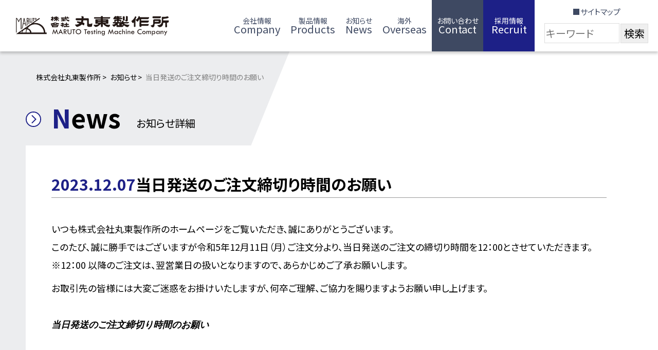

--- FILE ---
content_type: text/html; charset=UTF-8
request_url: https://maruto-group.co.jp/news/1125/
body_size: 8760
content:
<!DOCTYPE html>
<html lang="ja">

<head prefix="og: http://ogp.me/ns#">
  <!-- Google Tag Manager -->
  <script>
    (function(w, d, s, l, i) {
      w[l] = w[l] || [];
      w[l].push({
        'gtm.start': new Date().getTime(),
        event: 'gtm.js'
      });
      var f = d.getElementsByTagName(s)[0],
        j = d.createElement(s),
        dl = l != 'dataLayer' ? '&l=' + l : '';
      j.async = true;
      j.src =
        'https://www.googletagmanager.com/gtm.js?id=' + i + dl;
      f.parentNode.insertBefore(j, f);
    })(window, document, 'script', 'dataLayer', 'GTM-TXCJ2BJ');
  </script>
  <!-- End Google Tag Manager -->

  <meta charset="UTF-8">
  <meta http-equiv="X-UA-Compatible" content="IE=edge">
  <meta name="viewport" content="width=device-width, initial-scale=1.0">
  <meta name="twitter:title" content="株式会社丸東製作所">
  <meta name="twitter:description" content="土木・建築から医療まで、丸東製作所が全国対応。顧客の良き相談相手として各種試験機器を提供します。">
  <meta name="twitter:image" content="https://maruto-group.co.jp/wp-content/themes/maruto/assets/img/common/ogp.png">
  <!--ファビコン-->
  <link rel="icon" href="https://maruto-group.co.jp/wp-content/themes/maruto/assets/img/common/favicon.svg" type="image/x-icon">
  <link rel="apple-touch-icon" href="https://maruto-group.co.jp/wp-content/themes/maruto/assets/img/common/appletouch.png">
  <!-- google fonts-->
  <link rel="preconnect" href="https://fonts.googleapis.com">
  <link rel="preconnect" href="https://fonts.gstatic.com" crossorigin>
  <meta name='robots' content='max-image-preview:large' />
<link rel='dns-prefetch' href='//unpkg.com' />
<link rel='dns-prefetch' href='//fonts.googleapis.com' />
<link rel="alternate" type="application/rss+xml" title="株式会社丸東製作所 &raquo; フィード" href="https://maruto-group.co.jp/feed/" />
<link rel="alternate" type="application/rss+xml" title="株式会社丸東製作所 &raquo; コメントフィード" href="https://maruto-group.co.jp/comments/feed/" />
<link rel="alternate" type="application/rss+xml" title="株式会社丸東製作所 &raquo; 当日発送のご注文締切り時間のお願い のコメントのフィード" href="https://maruto-group.co.jp/news/1125/feed/" />
<link rel="alternate" title="oEmbed (JSON)" type="application/json+oembed" href="https://maruto-group.co.jp/wp-json/oembed/1.0/embed?url=https%3A%2F%2Fmaruto-group.co.jp%2Fnews%2F1125%2F" />
<link rel="alternate" title="oEmbed (XML)" type="text/xml+oembed" href="https://maruto-group.co.jp/wp-json/oembed/1.0/embed?url=https%3A%2F%2Fmaruto-group.co.jp%2Fnews%2F1125%2F&#038;format=xml" />

<!-- SEO SIMPLE PACK 3.2.0 -->
<title>当日発送のご注文締切り時間のお願い | 株式会社丸東製作所</title>
<meta name="description" content="いつも株式会社丸東製作所のホームページをご覧いただき、誠にありがとうございます。 このたび、誠に勝手ではございますが令和5年12月11日（月）ご注文分より、当日発送のご注文の締切り時間を12：00とさせていただきます。 ※12：00 以降の">
<link rel="canonical" href="https://maruto-group.co.jp/news/1125/">
<meta property="og:locale" content="ja_JP">
<meta property="og:type" content="article">
<meta property="og:image" content="https://maruto-group.co.jp/wp-content/uploads/2023/06/maruto000-1-scaled-e1685765439325.jpg">
<meta property="og:title" content="当日発送のご注文締切り時間のお願い | 株式会社丸東製作所">
<meta property="og:description" content="いつも株式会社丸東製作所のホームページをご覧いただき、誠にありがとうございます。 このたび、誠に勝手ではございますが令和5年12月11日（月）ご注文分より、当日発送のご注文の締切り時間を12：00とさせていただきます。 ※12：00 以降の">
<meta property="og:url" content="https://maruto-group.co.jp/news/1125/">
<meta property="og:site_name" content="株式会社丸東製作所">
<meta name="twitter:card" content="summary_large_image">
<meta name="twitter:site" content="maruto_1951">
<!-- / SEO SIMPLE PACK -->

<style id='wp-img-auto-sizes-contain-inline-css' type='text/css'>
img:is([sizes=auto i],[sizes^="auto," i]){contain-intrinsic-size:3000px 1500px}
/*# sourceURL=wp-img-auto-sizes-contain-inline-css */
</style>
<style id='wp-emoji-styles-inline-css' type='text/css'>

	img.wp-smiley, img.emoji {
		display: inline !important;
		border: none !important;
		box-shadow: none !important;
		height: 1em !important;
		width: 1em !important;
		margin: 0 0.07em !important;
		vertical-align: -0.1em !important;
		background: none !important;
		padding: 0 !important;
	}
/*# sourceURL=wp-emoji-styles-inline-css */
</style>
<link rel='stylesheet' id='wp-block-library-css' href='https://maruto-group.co.jp/wp-includes/css/dist/block-library/style.min.css?ver=6.9' type='text/css' media='all' />
<style id='wp-block-paragraph-inline-css' type='text/css'>
.is-small-text{font-size:.875em}.is-regular-text{font-size:1em}.is-large-text{font-size:2.25em}.is-larger-text{font-size:3em}.has-drop-cap:not(:focus):first-letter{float:left;font-size:8.4em;font-style:normal;font-weight:100;line-height:.68;margin:.05em .1em 0 0;text-transform:uppercase}body.rtl .has-drop-cap:not(:focus):first-letter{float:none;margin-left:.1em}p.has-drop-cap.has-background{overflow:hidden}:root :where(p.has-background){padding:1.25em 2.375em}:where(p.has-text-color:not(.has-link-color)) a{color:inherit}p.has-text-align-left[style*="writing-mode:vertical-lr"],p.has-text-align-right[style*="writing-mode:vertical-rl"]{rotate:180deg}
/*# sourceURL=https://maruto-group.co.jp/wp-includes/blocks/paragraph/style.min.css */
</style>
<style id='global-styles-inline-css' type='text/css'>
:root{--wp--preset--aspect-ratio--square: 1;--wp--preset--aspect-ratio--4-3: 4/3;--wp--preset--aspect-ratio--3-4: 3/4;--wp--preset--aspect-ratio--3-2: 3/2;--wp--preset--aspect-ratio--2-3: 2/3;--wp--preset--aspect-ratio--16-9: 16/9;--wp--preset--aspect-ratio--9-16: 9/16;--wp--preset--color--black: #000000;--wp--preset--color--cyan-bluish-gray: #abb8c3;--wp--preset--color--white: #ffffff;--wp--preset--color--pale-pink: #f78da7;--wp--preset--color--vivid-red: #cf2e2e;--wp--preset--color--luminous-vivid-orange: #ff6900;--wp--preset--color--luminous-vivid-amber: #fcb900;--wp--preset--color--light-green-cyan: #7bdcb5;--wp--preset--color--vivid-green-cyan: #00d084;--wp--preset--color--pale-cyan-blue: #8ed1fc;--wp--preset--color--vivid-cyan-blue: #0693e3;--wp--preset--color--vivid-purple: #9b51e0;--wp--preset--gradient--vivid-cyan-blue-to-vivid-purple: linear-gradient(135deg,rgb(6,147,227) 0%,rgb(155,81,224) 100%);--wp--preset--gradient--light-green-cyan-to-vivid-green-cyan: linear-gradient(135deg,rgb(122,220,180) 0%,rgb(0,208,130) 100%);--wp--preset--gradient--luminous-vivid-amber-to-luminous-vivid-orange: linear-gradient(135deg,rgb(252,185,0) 0%,rgb(255,105,0) 100%);--wp--preset--gradient--luminous-vivid-orange-to-vivid-red: linear-gradient(135deg,rgb(255,105,0) 0%,rgb(207,46,46) 100%);--wp--preset--gradient--very-light-gray-to-cyan-bluish-gray: linear-gradient(135deg,rgb(238,238,238) 0%,rgb(169,184,195) 100%);--wp--preset--gradient--cool-to-warm-spectrum: linear-gradient(135deg,rgb(74,234,220) 0%,rgb(151,120,209) 20%,rgb(207,42,186) 40%,rgb(238,44,130) 60%,rgb(251,105,98) 80%,rgb(254,248,76) 100%);--wp--preset--gradient--blush-light-purple: linear-gradient(135deg,rgb(255,206,236) 0%,rgb(152,150,240) 100%);--wp--preset--gradient--blush-bordeaux: linear-gradient(135deg,rgb(254,205,165) 0%,rgb(254,45,45) 50%,rgb(107,0,62) 100%);--wp--preset--gradient--luminous-dusk: linear-gradient(135deg,rgb(255,203,112) 0%,rgb(199,81,192) 50%,rgb(65,88,208) 100%);--wp--preset--gradient--pale-ocean: linear-gradient(135deg,rgb(255,245,203) 0%,rgb(182,227,212) 50%,rgb(51,167,181) 100%);--wp--preset--gradient--electric-grass: linear-gradient(135deg,rgb(202,248,128) 0%,rgb(113,206,126) 100%);--wp--preset--gradient--midnight: linear-gradient(135deg,rgb(2,3,129) 0%,rgb(40,116,252) 100%);--wp--preset--font-size--small: 13px;--wp--preset--font-size--medium: 20px;--wp--preset--font-size--large: 36px;--wp--preset--font-size--x-large: 42px;--wp--preset--spacing--20: 0.44rem;--wp--preset--spacing--30: 0.67rem;--wp--preset--spacing--40: 1rem;--wp--preset--spacing--50: 1.5rem;--wp--preset--spacing--60: 2.25rem;--wp--preset--spacing--70: 3.38rem;--wp--preset--spacing--80: 5.06rem;--wp--preset--shadow--natural: 6px 6px 9px rgba(0, 0, 0, 0.2);--wp--preset--shadow--deep: 12px 12px 50px rgba(0, 0, 0, 0.4);--wp--preset--shadow--sharp: 6px 6px 0px rgba(0, 0, 0, 0.2);--wp--preset--shadow--outlined: 6px 6px 0px -3px rgb(255, 255, 255), 6px 6px rgb(0, 0, 0);--wp--preset--shadow--crisp: 6px 6px 0px rgb(0, 0, 0);}:where(.is-layout-flex){gap: 0.5em;}:where(.is-layout-grid){gap: 0.5em;}body .is-layout-flex{display: flex;}.is-layout-flex{flex-wrap: wrap;align-items: center;}.is-layout-flex > :is(*, div){margin: 0;}body .is-layout-grid{display: grid;}.is-layout-grid > :is(*, div){margin: 0;}:where(.wp-block-columns.is-layout-flex){gap: 2em;}:where(.wp-block-columns.is-layout-grid){gap: 2em;}:where(.wp-block-post-template.is-layout-flex){gap: 1.25em;}:where(.wp-block-post-template.is-layout-grid){gap: 1.25em;}.has-black-color{color: var(--wp--preset--color--black) !important;}.has-cyan-bluish-gray-color{color: var(--wp--preset--color--cyan-bluish-gray) !important;}.has-white-color{color: var(--wp--preset--color--white) !important;}.has-pale-pink-color{color: var(--wp--preset--color--pale-pink) !important;}.has-vivid-red-color{color: var(--wp--preset--color--vivid-red) !important;}.has-luminous-vivid-orange-color{color: var(--wp--preset--color--luminous-vivid-orange) !important;}.has-luminous-vivid-amber-color{color: var(--wp--preset--color--luminous-vivid-amber) !important;}.has-light-green-cyan-color{color: var(--wp--preset--color--light-green-cyan) !important;}.has-vivid-green-cyan-color{color: var(--wp--preset--color--vivid-green-cyan) !important;}.has-pale-cyan-blue-color{color: var(--wp--preset--color--pale-cyan-blue) !important;}.has-vivid-cyan-blue-color{color: var(--wp--preset--color--vivid-cyan-blue) !important;}.has-vivid-purple-color{color: var(--wp--preset--color--vivid-purple) !important;}.has-black-background-color{background-color: var(--wp--preset--color--black) !important;}.has-cyan-bluish-gray-background-color{background-color: var(--wp--preset--color--cyan-bluish-gray) !important;}.has-white-background-color{background-color: var(--wp--preset--color--white) !important;}.has-pale-pink-background-color{background-color: var(--wp--preset--color--pale-pink) !important;}.has-vivid-red-background-color{background-color: var(--wp--preset--color--vivid-red) !important;}.has-luminous-vivid-orange-background-color{background-color: var(--wp--preset--color--luminous-vivid-orange) !important;}.has-luminous-vivid-amber-background-color{background-color: var(--wp--preset--color--luminous-vivid-amber) !important;}.has-light-green-cyan-background-color{background-color: var(--wp--preset--color--light-green-cyan) !important;}.has-vivid-green-cyan-background-color{background-color: var(--wp--preset--color--vivid-green-cyan) !important;}.has-pale-cyan-blue-background-color{background-color: var(--wp--preset--color--pale-cyan-blue) !important;}.has-vivid-cyan-blue-background-color{background-color: var(--wp--preset--color--vivid-cyan-blue) !important;}.has-vivid-purple-background-color{background-color: var(--wp--preset--color--vivid-purple) !important;}.has-black-border-color{border-color: var(--wp--preset--color--black) !important;}.has-cyan-bluish-gray-border-color{border-color: var(--wp--preset--color--cyan-bluish-gray) !important;}.has-white-border-color{border-color: var(--wp--preset--color--white) !important;}.has-pale-pink-border-color{border-color: var(--wp--preset--color--pale-pink) !important;}.has-vivid-red-border-color{border-color: var(--wp--preset--color--vivid-red) !important;}.has-luminous-vivid-orange-border-color{border-color: var(--wp--preset--color--luminous-vivid-orange) !important;}.has-luminous-vivid-amber-border-color{border-color: var(--wp--preset--color--luminous-vivid-amber) !important;}.has-light-green-cyan-border-color{border-color: var(--wp--preset--color--light-green-cyan) !important;}.has-vivid-green-cyan-border-color{border-color: var(--wp--preset--color--vivid-green-cyan) !important;}.has-pale-cyan-blue-border-color{border-color: var(--wp--preset--color--pale-cyan-blue) !important;}.has-vivid-cyan-blue-border-color{border-color: var(--wp--preset--color--vivid-cyan-blue) !important;}.has-vivid-purple-border-color{border-color: var(--wp--preset--color--vivid-purple) !important;}.has-vivid-cyan-blue-to-vivid-purple-gradient-background{background: var(--wp--preset--gradient--vivid-cyan-blue-to-vivid-purple) !important;}.has-light-green-cyan-to-vivid-green-cyan-gradient-background{background: var(--wp--preset--gradient--light-green-cyan-to-vivid-green-cyan) !important;}.has-luminous-vivid-amber-to-luminous-vivid-orange-gradient-background{background: var(--wp--preset--gradient--luminous-vivid-amber-to-luminous-vivid-orange) !important;}.has-luminous-vivid-orange-to-vivid-red-gradient-background{background: var(--wp--preset--gradient--luminous-vivid-orange-to-vivid-red) !important;}.has-very-light-gray-to-cyan-bluish-gray-gradient-background{background: var(--wp--preset--gradient--very-light-gray-to-cyan-bluish-gray) !important;}.has-cool-to-warm-spectrum-gradient-background{background: var(--wp--preset--gradient--cool-to-warm-spectrum) !important;}.has-blush-light-purple-gradient-background{background: var(--wp--preset--gradient--blush-light-purple) !important;}.has-blush-bordeaux-gradient-background{background: var(--wp--preset--gradient--blush-bordeaux) !important;}.has-luminous-dusk-gradient-background{background: var(--wp--preset--gradient--luminous-dusk) !important;}.has-pale-ocean-gradient-background{background: var(--wp--preset--gradient--pale-ocean) !important;}.has-electric-grass-gradient-background{background: var(--wp--preset--gradient--electric-grass) !important;}.has-midnight-gradient-background{background: var(--wp--preset--gradient--midnight) !important;}.has-small-font-size{font-size: var(--wp--preset--font-size--small) !important;}.has-medium-font-size{font-size: var(--wp--preset--font-size--medium) !important;}.has-large-font-size{font-size: var(--wp--preset--font-size--large) !important;}.has-x-large-font-size{font-size: var(--wp--preset--font-size--x-large) !important;}
/*# sourceURL=global-styles-inline-css */
</style>

<style id='classic-theme-styles-inline-css' type='text/css'>
/*! This file is auto-generated */
.wp-block-button__link{color:#fff;background-color:#32373c;border-radius:9999px;box-shadow:none;text-decoration:none;padding:calc(.667em + 2px) calc(1.333em + 2px);font-size:1.125em}.wp-block-file__button{background:#32373c;color:#fff;text-decoration:none}
/*# sourceURL=/wp-includes/css/classic-themes.min.css */
</style>
<link rel='stylesheet' id='searchandfilter-css' href='http://maruto-group.co.jp/wp-content/plugins/search-filter/style.css?ver=1' type='text/css' media='all' />
<link rel='stylesheet' id='google-fonts-css' href='https://fonts.googleapis.com/css2?family=Noto+Sans+JP%3Awght%40400%3B700&#038;display=swap&#038;ver=1.0.0' type='text/css' media='all' />
<link rel='stylesheet' id='swiper-style-css' href='https://unpkg.com/swiper@8/swiper-bundle.min.css?ver=1.0.0' type='text/css' media='all' />
<link rel='stylesheet' id='maruto-style-css' href='https://maruto-group.co.jp/wp-content/themes/maruto/assets/css/style.css?ver=1688126885' type='text/css' media='all' />
<link rel='stylesheet' id='wp-style-css' href='https://maruto-group.co.jp/wp-content/themes/maruto/assets/css/wp-style.css?ver=1684852971' type='text/css' media='all' />
<script type="text/javascript" src="https://maruto-group.co.jp/wp-includes/js/jquery/jquery.min.js?ver=3.7.1" id="jquery-core-js"></script>
<script type="text/javascript" src="https://maruto-group.co.jp/wp-includes/js/jquery/jquery-migrate.min.js?ver=3.4.1" id="jquery-migrate-js"></script>
<link rel="https://api.w.org/" href="https://maruto-group.co.jp/wp-json/" /><link rel="alternate" title="JSON" type="application/json" href="https://maruto-group.co.jp/wp-json/wp/v2/posts/1125" /><link rel="EditURI" type="application/rsd+xml" title="RSD" href="https://maruto-group.co.jp/xmlrpc.php?rsd" />
<meta name="generator" content="WordPress 6.9" />
<link rel='shortlink' href='https://maruto-group.co.jp/?p=1125' />
<meta name="generator" content="Elementor 3.13.4; features: e_dom_optimization, e_optimized_assets_loading, e_optimized_css_loading, a11y_improvements, additional_custom_breakpoints; settings: css_print_method-external, google_font-enabled, font_display-swap">
		<style type="text/css" id="wp-custom-css">
			.elementor-widget-tabs .elementor-tab-desktop-title {
	padding: 20px 15px !important;
}

#elementor-tab-content-1923 img {
	width: 100%;
	max-width:300px;
}

.bl_table2cols.__fzLg {
	font-size: 16px;
}

.character__wrapper ul {
	padding-left:1em;
}		</style>
		</head>

<body class="wp-singular post-template-default single single-post postid-1125 single-format-standard wp-theme-maruto elementor-default elementor-kit-824">
  <!-- Google Tag Manager (noscript) -->
  <noscript><iframe src="https://www.googletagmanager.com/ns.html?id=GTM-TXCJ2BJ" height="0" width="0" style="display:none;visibility:hidden"></iframe></noscript>
  <!-- End Google Tag Manager (noscript) -->

  <!-- ヘッダー-->
  <header class="ly_header_spacer">
    <div class="ly_header ly_header__fixed hp_zIndex__30">
      <div class="bl_header_overlay hp_zIndex__20"></div>
      <div class="bl_header bl_header__shadow"><!-- ヘッダーロゴ-->
        <div class="el_logo_wrapper">
          <a class="el_logo" href="https://maruto-group.co.jp/"><img src="https://maruto-group.co.jp/wp-content/themes/maruto/assets/img/common/logo.svg" alt="株式会社丸東製作所"></a>
        </div><!-- ヘッダーナビ-->
        <div class="bl_header_navWrapper">
          <div class="el_hamburger"><input type="checkbox" id="hamburger_checkBox"><label class="el_hamburger_btn hp_zIndex__30" for="hamburger_checkBox"><span><span></span></span></label><label class="bl_nav_drawerOverlay hp_zIndex__20" for="hamburger_checkBox"></label>
            <nav class="bl_nav hp_zIndex__21"><!-- 3つのナビグループを囲うラッパー-->
              <div class="bl_nav_itemGroups"><!-- メインのナビゲーション-->
                <ul class="bl_nav_itemsWrapper">
                                        <li class="bl_nav_item">
                        <a class="bl_nav_link js_nav_link bl_underlineAnimation" href="https://maruto-group.co.jp/company/">
                          <span class="bl_nav_link_text">会社情報</span><span class="bl_nav_link_text bl_nav_link_text__en lgUp_only">Company</span>
                        </a>
                      </li>
                                          <li class="bl_nav_item">
                        <a class="bl_nav_link js_nav_link bl_underlineAnimation" href="https://maruto-group.co.jp/products/">
                          <span class="bl_nav_link_text">製品情報</span><span class="bl_nav_link_text bl_nav_link_text__en lgUp_only">Products</span>
                        </a>
                      </li>
                                          <li class="bl_nav_item">
                        <a class="bl_nav_link js_nav_link bl_underlineAnimation" href="https://maruto-group.co.jp/category/news/">
                          <span class="bl_nav_link_text">お知らせ</span><span class="bl_nav_link_text bl_nav_link_text__en lgUp_only">News</span>
                        </a>
                      </li>
                                          <li class="bl_nav_item">
                        <a class="bl_nav_link js_nav_link bl_underlineAnimation" href="https://maruto-group.co.jp/overseas/">
                          <span class="bl_nav_link_text">海外</span><span class="bl_nav_link_text bl_nav_link_text__en lgUp_only">Overseas</span>
                        </a>
                      </li>
                                                      </ul>
                <!-- CTAのボタン2つ-->
                <ul class="bl_nav_itemsWrapper bl_nav_itemsWrapper__cta">
                  <li class="bl_nav_item bl_nav_item__accent"><a class="bl_nav_link js_nav_link" href="https://maruto-group.co.jp/contact"><span class="bl_nav_link_text">お問い合わせ</span><span class="bl_nav_link_text bl_nav_link_text__en lgUp_only">Contact</span></a></li>
                  <li class="bl_nav_item bl_nav_item__theme"><a class="bl_nav_link js_nav_link" href="https://maruto-group.co.jp/recruit"><span class="bl_nav_link_text">採用情報</span><span class="bl_nav_link_text bl_nav_link_text__en lgUp_only">Recruit</span></a></li>
                </ul>
                <div class="bl_nav_right"><!-- サイトマップとSNSアイコン2つ-->
                  <div class="bl_nav_itemsWrapper bl_nav_itemsWrapper__sns">
                    <div class="bl_nav_item bl_nav_item_sitemap">
                      <a class="bl_nav_link js_nav_link" href="https://maruto-group.co.jp/sitemap">■サイトマップ</a>
                    </div>
                  </div>
                  <div class="bl_searchBox_wrapper">
                    
				<form action="" method="post" class="searchandfilter">
					<div><ul><li><input type="text" name="ofsearch" placeholder="キーワード" value=""></li><li><input type="hidden" name="ofsubmitted" value="1"><input type="submit" value="検索"></li></ul></div></form>                  </div>
                </div>
              </div>
            </nav>
          </div>
        </div>
      </div>
    </div>
  </header>
        <div class="bl_bgShape">
      <main>
  <article>
                <div class="ly_cont ly_cont__wide">
      <!-- パンくずリスト-->
<ol class="bl_breadcrumb" typeof="BreadcrumbList" vocab="https://schema.org/" itemscope="" itemtype="https://schema.org/BreadcrumbList">
	<!-- Breadcrumb NavXT 7.2.0 -->
<li class="home"><span property="itemListElement" typeof="ListItem"><a property="item" typeof="WebPage" title="株式会社丸東製作所へ移動する" href="https://maruto-group.co.jp" class="home" ><span property="name">株式会社丸東製作所</span></a><meta property="position" content="1"></span></li>
<li class="taxonomy category"><span property="itemListElement" typeof="ListItem"><a property="item" typeof="WebPage" title="Go to the お知らせ カテゴリー archives." href="https://maruto-group.co.jp/category/news/" class="taxonomy category" ><span property="name">お知らせ</span></a><meta property="position" content="2"></span></li>
<li class="post post-post current-item"><span property="itemListElement" typeof="ListItem"><span property="name" class="post post-post current-item">当日発送のご注文締切り時間のお願い</span><meta property="url" content="https://maruto-group.co.jp/news/1125/"><meta property="position" content="3"></span></li>
</ol>

<!-- パンくずリスト-->
<!-- <ol class="bl_breadcrumb" itemscope="" itemtype="https://schema.org/BreadcrumbList">
	<li itemprop="itemListElement" itemscope="" itemtype="https://schema.org/ListItem"><a itemprop="item" href="./page-products.html"><span itemprop="name">製品情報</span></a>
		<meta itemprop="position" content="1">
	</li>
	<li itemprop="itemListElement" itemscope="" itemtype="https://schema.org/ListItem"><a itemprop="item" href="#"><span itemprop="name">エアメータ</span></a>
		<meta itemprop="position" content="2">
	</li>
	<li itemprop="itemListElement" itemscope="" itemtype="https://schema.org/ListItem"><span itemprop="name">単位水量迅速推定システム　CF13</span>
		<meta itemprop="position" content="3">
	</li>
</ol> -->      </div>
      <section class="ly_cont ly_cont__wide">
        <div class="el_lv2Heading_wrapper un_newslist_heading_wrapper">
          <p class="el_lv2Heading">
    News    <span class="el_lv2Heading_jp">
      お知らせ詳細    </span>
  </p>
        </div>
        <div class="un_newsDetail_wrapper">
          <div class="un_newsDetail_title_wrapper un_borderBottom">
            <time class="un_newsDetail_date" datetime="2023-01-01">
            2023.12.07            </time>
            <h1 class="un_newsDetail_title">
            当日発送のご注文締切り時間のお願い            </h1>
          </div>
          <div class="wp_content is-single">
            
<p>いつも株式会社丸東製作所のホームページをご覧いただき、誠にありがとうございます。</p>



<p>このたび、誠に勝手ではございますが令和5年12月11日（月）ご注文分より、当日発送のご注文の締切り時間を12：00とさせていただきます。</p>



<p>※12：00 以降のご注文は、翌営業日の扱いとなりますので、あらかじめご了承お願いします。</p>



<p></p>



<p></p>



<p>お取引先の皆様には大変ご迷惑をお掛けいたしますが、何卒ご理解、ご協力を賜りますようお願い申し上げます。</p>



<p>　</p>



<p><code><strong><mark style="background-color:rgba(0, 0, 0, 0)" class="has-inline-color has-black-color"><a href="https://maruto-group.co.jp/wp-content/uploads/2023/12/20231207MARUTO.pdf" data-type="attachment" data-id="1134">当日発送のご注文締切り時間のお願い</a></mark></strong></code></p>



<p>　</p>
          </div>
          <div class="un_product_details_btn_wrapper">
            <a class="el_btn el_btn__filled el_btn__xlg" href="https://maruto-group.co.jp/category/news">お知らせ一覧に戻る</a>
          </div>
        </div>
      </section>
            </article>
</main>
          <div class="ly_cont -full">
        <section class="un_company_section">
  <figure class="un_company_characters"><img src="https://maruto-group.co.jp/wp-content/themes/maruto/assets/img/company/characters.png" alt=""></figure>
</section>      </div>
        <footer class="bl_footer ly_center">
      <nav class="bl_footer_nav">
        <a class="bl_footer_nav_link" href="https://maruto-group.co.jp/policy">プライバシーポリシー</a>
        <a class="bl_footer_nav_link" href="https://maruto-group.co.jp/contact">お問い合わせ</a>
        <a class="bl_footer_nav_link" href="https://maruto-group.co.jp/sitemap">サイトマップ</a></nav>
      <div class="el_copyright">Copyright &copy; 2023 MARUTO Testing Machine Company. All rights reserved.</div>
    </footer>
  </div>
  <script type="speculationrules">
{"prefetch":[{"source":"document","where":{"and":[{"href_matches":"/*"},{"not":{"href_matches":["/wp-*.php","/wp-admin/*","/wp-content/uploads/*","/wp-content/*","/wp-content/plugins/*","/wp-content/themes/maruto/*","/*\\?(.+)"]}},{"not":{"selector_matches":"a[rel~=\"nofollow\"]"}},{"not":{"selector_matches":".no-prefetch, .no-prefetch a"}}]},"eagerness":"conservative"}]}
</script>
<script type="text/javascript" src="https://unpkg.com/swiper@8/swiper-bundle.min.js?ver=1.0.0" id="swiper-script-js"></script>
<script type="text/javascript" id="maruto-script-js-extra">
/* <![CDATA[ */
var admin_url = "https://maruto-group.co.jp/wp-admin/admin-ajax.php";
var current_temp = "single";
//# sourceURL=maruto-script-js-extra
/* ]]> */
</script>
<script type="text/javascript" src="https://maruto-group.co.jp/wp-content/themes/maruto/assets/js/scripts.js?ver=1687961292" id="maruto-script-js"></script>
<script id="wp-emoji-settings" type="application/json">
{"baseUrl":"https://s.w.org/images/core/emoji/17.0.2/72x72/","ext":".png","svgUrl":"https://s.w.org/images/core/emoji/17.0.2/svg/","svgExt":".svg","source":{"concatemoji":"https://maruto-group.co.jp/wp-includes/js/wp-emoji-release.min.js?ver=6.9"}}
</script>
<script type="module">
/* <![CDATA[ */
/*! This file is auto-generated */
const a=JSON.parse(document.getElementById("wp-emoji-settings").textContent),o=(window._wpemojiSettings=a,"wpEmojiSettingsSupports"),s=["flag","emoji"];function i(e){try{var t={supportTests:e,timestamp:(new Date).valueOf()};sessionStorage.setItem(o,JSON.stringify(t))}catch(e){}}function c(e,t,n){e.clearRect(0,0,e.canvas.width,e.canvas.height),e.fillText(t,0,0);t=new Uint32Array(e.getImageData(0,0,e.canvas.width,e.canvas.height).data);e.clearRect(0,0,e.canvas.width,e.canvas.height),e.fillText(n,0,0);const a=new Uint32Array(e.getImageData(0,0,e.canvas.width,e.canvas.height).data);return t.every((e,t)=>e===a[t])}function p(e,t){e.clearRect(0,0,e.canvas.width,e.canvas.height),e.fillText(t,0,0);var n=e.getImageData(16,16,1,1);for(let e=0;e<n.data.length;e++)if(0!==n.data[e])return!1;return!0}function u(e,t,n,a){switch(t){case"flag":return n(e,"\ud83c\udff3\ufe0f\u200d\u26a7\ufe0f","\ud83c\udff3\ufe0f\u200b\u26a7\ufe0f")?!1:!n(e,"\ud83c\udde8\ud83c\uddf6","\ud83c\udde8\u200b\ud83c\uddf6")&&!n(e,"\ud83c\udff4\udb40\udc67\udb40\udc62\udb40\udc65\udb40\udc6e\udb40\udc67\udb40\udc7f","\ud83c\udff4\u200b\udb40\udc67\u200b\udb40\udc62\u200b\udb40\udc65\u200b\udb40\udc6e\u200b\udb40\udc67\u200b\udb40\udc7f");case"emoji":return!a(e,"\ud83e\u1fac8")}return!1}function f(e,t,n,a){let r;const o=(r="undefined"!=typeof WorkerGlobalScope&&self instanceof WorkerGlobalScope?new OffscreenCanvas(300,150):document.createElement("canvas")).getContext("2d",{willReadFrequently:!0}),s=(o.textBaseline="top",o.font="600 32px Arial",{});return e.forEach(e=>{s[e]=t(o,e,n,a)}),s}function r(e){var t=document.createElement("script");t.src=e,t.defer=!0,document.head.appendChild(t)}a.supports={everything:!0,everythingExceptFlag:!0},new Promise(t=>{let n=function(){try{var e=JSON.parse(sessionStorage.getItem(o));if("object"==typeof e&&"number"==typeof e.timestamp&&(new Date).valueOf()<e.timestamp+604800&&"object"==typeof e.supportTests)return e.supportTests}catch(e){}return null}();if(!n){if("undefined"!=typeof Worker&&"undefined"!=typeof OffscreenCanvas&&"undefined"!=typeof URL&&URL.createObjectURL&&"undefined"!=typeof Blob)try{var e="postMessage("+f.toString()+"("+[JSON.stringify(s),u.toString(),c.toString(),p.toString()].join(",")+"));",a=new Blob([e],{type:"text/javascript"});const r=new Worker(URL.createObjectURL(a),{name:"wpTestEmojiSupports"});return void(r.onmessage=e=>{i(n=e.data),r.terminate(),t(n)})}catch(e){}i(n=f(s,u,c,p))}t(n)}).then(e=>{for(const n in e)a.supports[n]=e[n],a.supports.everything=a.supports.everything&&a.supports[n],"flag"!==n&&(a.supports.everythingExceptFlag=a.supports.everythingExceptFlag&&a.supports[n]);var t;a.supports.everythingExceptFlag=a.supports.everythingExceptFlag&&!a.supports.flag,a.supports.everything||((t=a.source||{}).concatemoji?r(t.concatemoji):t.wpemoji&&t.twemoji&&(r(t.twemoji),r(t.wpemoji)))});
//# sourceURL=https://maruto-group.co.jp/wp-includes/js/wp-emoji-loader.min.js
/* ]]> */
</script>
</body>

</html>

--- FILE ---
content_type: text/css
request_url: https://maruto-group.co.jp/wp-content/themes/maruto/assets/css/style.css?ver=1688126885
body_size: 11391
content:
@charset "UTF-8";
/*
html5doctor.com Reset Stylesheet
v1.6.1
Last Updated: 2010-09-17
Author: Richard Clark - http://richclarkdesign.com
Twitter: @rich_clark
*/
html,
body,
div,
span,
object,
iframe,
h1,
h2,
h3,
h4,
h5,
h6,
p,
blockquote,
pre,
abbr,
address,
cite,
code,
del,
dfn,
em,
img,
ins,
kbd,
q,
samp,
small,
strong,
sub,
sup,
var,
b,
i,
dl,
dt,
dd,
ol,
ul,
li,
fieldset,
form,
label,
legend,
table,
caption,
tbody,
tfoot,
thead,
tr,
th,
td,
article,
aside,
canvas,
details,
figcaption,
figure,
footer,
header,
hgroup,
menu,
nav,
section,
summary,
time,
mark,
audio,
video {
  margin: 0;
  padding: 0;
  border: 0;
  outline: 0;
  font-size: 100%;
  vertical-align: baseline;
  background: transparent;
}

body {
  line-height: 1;
}

article,
aside,
details,
figcaption,
figure,
footer,
header,
hgroup,
menu,
nav,
picture,
section {
  display: block;
}

nav ul {
  list-style: none;
}

blockquote,
q {
  quotes: none;
}

blockquote:before,
blockquote:after,
q:before,
q:after {
  content: "";
  content: none;
}

a {
  margin: 0;
  padding: 0;
  font-size: 100%;
  vertical-align: baseline;
  background: transparent;
}

/* change colours to suit your needs */
ins {
  background-color: #ff9;
  color: #000;
  text-decoration: none;
}

/* change colours to suit your needs */
mark {
  background-color: #ff9;
  color: #000;
  font-style: italic;
  font-weight: bold;
}

del {
  text-decoration: line-through;
}

abbr[title],
dfn[title] {
  border-bottom: 1px dotted;
  cursor: help;
}

table {
  border-collapse: collapse;
  border-spacing: 0;
}

/* change border colour to suit your needs */
hr {
  display: block;
  height: 1px;
  border: 0;
  border-top: 1px solid #cccccc;
  margin: 1em 0;
  padding: 0;
}

input,
select {
  vertical-align: middle;
}

/*
独自リセット
css-wipeより抜粋
*/
html {
  box-sizing: border-box;
}

*,
*:before,
*:after {
  box-sizing: inherit;
}

/* リセットCSSでは bodyのline-height:1 だが
  main要素の下に無駄な余白ができるので0にする */
/* mixins */
/* サイズ指定をremにする */
html {
  font-size: 62.5%;
  scroll-behavior: smooth;
}

body {
  margin-left: auto;
  margin-right: auto;
  font-family: "Noto Sans JP", "Avenir", "Helvetica Neue", "Helvetica", "Arial",
    "Hiragino Sans", "ヒラギノ角ゴシック", YuGothic, "Yu Gothic", "メイリオ",
    Meiryo, "ＭＳ Ｐゴシック", "MS PGothic", sans-serif;
  font-feature-settings: "palt";
  font-size: 1.6rem;
  line-height: 1.7;
  font-weight: normal;
  letter-spacing: 0em;
  color: #000;
  display: flex;
  min-height: 100vh;
  flex-direction: column;
}
@media screen and (min-width: 768px) {
  body {
    font-size: 2rem;
  }
}

::-moz-selection {
  background: #3e4962;
  color: #fff;
}

::selection {
  background: #3e4962;
  color: #fff;
}

a {
  text-decoration: none;
}

a,
a:visited,
a:hover,
a:active {
  color: inherit;
}

a {
  transition: 0.1s opacity;
}

a:hover,
a:active {
  opacity: 0.6;
}

textarea,
input,
button,
select {
  font-family: inherit;
  font-size: inherit;
  font-weight: inherit;
  letter-spacing: inherit;
  line-height: inherit;
}

img,
picture {
  width: 100%;
  display: block;
}

.ly_cont {
  max-width: 111rem;
  padding-right: 1.5rem;
  padding-left: 1.5rem;
  margin-right: auto;
  margin-left: auto;
}
.ly_cont.-full {
  width: 100%;
}

.ly_cont__wide {
  max-width: 121rem;
}

.ly_header_spacer {
  height: 6rem;
}
@media screen and (min-width: 992px) {
  .ly_header_spacer {
    height: 10rem;
  }
}

.ly_header {
  width: 100%;
  margin-right: auto;
  margin-left: auto;
}
.ly_header.ly_header__fixed {
  position: fixed;
}
@media screen and (min-width: 992px) {
  .ly_header.ly_header__fixed {
    left: 50%;
    transform: translateX(-50%);
  }
}

.ly_center {
  margin-left: auto;
  margin-right: auto;
}

.ly_section {
  padding-top: 6rem;
  padding-bottom: 6rem;
}
@media screen and (min-width: 768px) {
  .ly_section {
    padding-top: 4rem;
    padding-bottom: 4rem;
  }
}

.ly_bottom__m {
  padding-bottom: 4rem;
}
@media screen and (min-width: 768px) {
  .ly_bottom__m {
    padding-bottom: 8rem;
  }
}

.bl_header {
  width: 100%;
  height: 6rem;
  justify-content: space-between;
  white-space: nowrap;
  background-color: #fff;
  padding-left: 2rem;
}
@media screen and (min-width: 992px) {
  .bl_header {
    display: flex;
    height: 10rem;
    padding-left: 3rem;
    padding-right: 0rem;
  }
}

.bl_header.bl_header__shadow {
  box-shadow: 0 0.4rem 0.5rem rgba(0, 0, 0, 0.2);
}

.bl_header_navWrapper {
  width: auto;
}
@media screen and (min-width: 768px) {
  .bl_header_navWrapper {
    width: 75rem;
  }
}

.bl_header__fixed.js_header__narrow {
  height: auto;
  margin-top: 1.6rem;
}

.bl_header_overlay {
  display: none;
  position: fixed;
  left: 0;
  height: 0;
  width: 100vw;
  background-color: gray;
  opacity: 0.5;
  transition: 0.2s ease-out;
}

#hamburger_checkBox:checked ~ .bl_header_overlay {
  display: block;
  height: 100vh;
  z-index: 80;
}

.bl_nav {
  display: flex;
  position: fixed;
  height: 100vh;
  width: 28rem;
  right: -28rem;
  top: 0;
  background-color: #3e4962;
  transition: right 0.3s;
}
@media screen and (min-width: 992px) {
  .bl_nav {
    position: static;
    height: 100%;
    width: 100%;
    background-color: transparent;
  }
}

#hamburger_checkBox:checked ~ .bl_nav {
  right: 0;
}

.bl_nav_itemGroups {
  display: flex;
  flex-direction: column;
  padding: 4.8rem 1rem 0;
  width: 100%;
}
@media screen and (min-width: 992px) {
  .bl_nav_itemGroups {
    display: flex;
    flex-direction: row;
    justify-content: flex-end;
    height: 100%;
    width: 100%;
    padding: 0;
  }
}

.bl_nav_itemsWrapper {
  display: flex;
  flex-direction: column;
}
@media screen and (min-width: 992px) {
  .bl_nav_itemsWrapper {
    display: flex;
    flex-direction: row;
    justify-content: space-evenly;
    height: 100%;
    width: 100%;
    padding: 0;
  }
}

.bl_nav_itemsWrapper.bl_nav_itemsWrapper__cta {
  justify-content: end;
  flex: 0;
}

@media screen and (min-width: 992px) {
  .bl_nav_right {
    width: 24rem;
    flex: 1 0 auto;
  }
}

.bl_nav_itemsWrapper.bl_nav_itemsWrapper__sns {
  align-items: center;
}
@media screen and (min-width: 992px) {
  .bl_nav_itemsWrapper.bl_nav_itemsWrapper__sns {
    height: auto;
  }
}

.bl_nav_itemsWrapper.bl_nav_itemsWrapper__sns .bl_nav_item {
  height: auto;
}

.bl_nav_itemsWrapper.bl_nav_itemsWrapper__sns .bl_nav_item.__twitter {
  width: 7rem;
  padding: 1rem;
}
@media screen and (min-width: 992px) {
  .bl_nav_itemsWrapper.bl_nav_itemsWrapper__sns .bl_nav_item.__twitter {
    width: auto;
    padding: 1rem 0;
  }
}

.bl_nav_itemsWrapper.bl_nav_itemsWrapper__sns .bl_nav_item.__facebook {
  width: 6.2rem;
  padding: 1rem;
}
@media screen and (min-width: 992px) {
  .bl_nav_itemsWrapper.bl_nav_itemsWrapper__sns .bl_nav_item.__facebook {
    width: auto;
    padding: 1rem 0;
  }
}

.bl_nav_itemsWrapper.bl_nav_itemsWrapper__sns .bl_nav_link::before {
  content: none;
}

.bl_nav_item {
  list-style: none;
  padding-top: 1rem;
  padding-bottom: 1rem;
  color: #fff;
}
@media screen and (min-width: 992px) {
  .bl_nav_item {
    display: flex;
    align-items: center;
    height: 100%;
    padding: 0;
    color: #3e4962;
  }
}

.bl_nav_item.bl_nav_item__theme,
.bl_nav_item.bl_nav_item__accent {
  width: 100%;
}
@media screen and (min-width: 992px) {
  .bl_nav_item.bl_nav_item__theme,
  .bl_nav_item.bl_nav_item__accent {
    color: #fff;
    width: 10rem;
  }
}

@media screen and (min-width: 992px) {
  .bl_nav_item.bl_nav_item__theme {
    background-color: #1d2087;
  }
}

@media screen and (min-width: 992px) {
  .bl_nav_item.bl_nav_item__accent {
    background-color: #3e4962;
  }
}

.bl_nav_item_sitemap .bl_nav_link {
  padding: 1rem;
}

.bl_nav_link {
  display: inline-block;
  position: relative;
  font-family: "Noto Sans JP", "Avenir", "Helvetica Neue", "Helvetica", "Arial",
    "Hiragino Sans", "ヒラギノ角ゴシック", YuGothic, "Yu Gothic", "メイリオ",
    Meiryo, "ＭＳ Ｐゴシック", "MS PGothic", sans-serif;
  letter-spacing: normal;
  padding-top: 1rem;
  padding-bottom: 1rem;
  padding-left: 1.2rem;
  width: 100%;
}
@media screen and (min-width: 992px) {
  .bl_nav_link {
    display: block;
    padding: 1rem;
    text-align: center;
  }
}

.bl_nav_link::before {
  position: absolute;
  content: "";
  width: 0.7rem;
  height: 0.7rem;
  border-top: 0.2rem solid #fff;
  border-right: 0.2rem solid #fff;
  right: 2rem;
  top: 50%;
  transform: rotate(45deg) translateY(-50%);
}
@media screen and (min-width: 992px) {
  .bl_nav_link::before {
    content: none;
  }
}

.bl_nav_item_sns_wrapper {
  display: flex;
  gap: 1rem;
}

.bl_nav_link__sns {
  width: 100%;
}
@media screen and (min-width: 992px) {
  .bl_nav_link__sns {
    width: 2.2rem;
    padding: 0.5rem 0;
  }
}

.bl_nav_item_sitemap {
  font-size: 1.5rem;
}

.bl_nav_link_text {
  display: block;
  width: -webkit-max-content;
  width: -moz-max-content;
  width: max-content;
  font-size: 1.4rem;
  line-height: 1;
}
@media screen and (min-width: 992px) {
  .bl_nav_link_text {
    width: 100%;
  }
}

.bl_nav_link_text.bl_nav_link_text__en {
  font-size: 2rem;
}

.bl_nav_drawerOverlay {
  display: none;
  position: fixed;
  top: 0;
  left: 0;
  width: 100%;
  height: 100vh;
  opacity: 0.5;
  background-color: #000;
  transition: all 0.3s;
  z-index: 80;
}

#hamburger_checkBox:checked ~ .bl_nav_drawerOverlay {
  display: block;
}

.bl_searchBox_wrapper {
  padding: 2rem;
}
@media screen and (min-width: 992px) {
  .bl_searchBox_wrapper {
    padding: 0 2rem 0 2rem;
  }
}

.bl_searchBox {
  height: 3.6rem;
  width: 14rem;
  border: 1px solid #999;
  border-radius: 0.2rem;
}

.bl_searchBox_btn {
  font-size: 1.8rem;
  line-height: 1;
  color: #555;
  border: 1px solid #999;
  border-radius: 0.2rem;
  padding: 0.7rem 0.5rem 0.7rem 2.5rem;
  margin-left: 0.5rem;
}

/* 検索プラグイン追記 */
.searchandfilter {
  width: 100%;
}

.searchandfilter ul {
  display: grid;
  grid-template-columns: 3fr 1fr;
  gap: 4px;
  align-items: stretch;
}

.searchandfilter input[type="text"],
.searchandfilter input[type="submit"] {
  width: 100%;
  height: 100%;
  box-sizing: border-box;
  border: none;
  outline: 1px solid #ddd;
  border-radius: 0;
  cursor: pointer;
}

.searchandfilter input:focus {
  outline: 1px solid #1d2087;
  box-sizing: border-box;
}

.searchandfilter input[type="submit"]:hover {
  background-color: #1d2087;
  color: #fff;
}

.bl_MV {
  width: 100%;
  height: 90vh;
  aspect-ratio: 390/784;
  overflow: hidden;
}
@media screen and (min-width: 768px) {
  .bl_MV {
    aspect-ratio: 1920/980;
    height: auto;
  }
}

.bl_MV picture {
  height: 100%;
}

.bl_MV picture > img {
  -o-object-fit: cover;
  object-fit: cover;
  height: 100%;
}

.swiper-slide {
  display: flex;
  position: relative;
  align-items: center;
}

.swiper-slide::after {
  position: absolute;
  content: "";
  background-color: #3e4962;
  mix-blend-mode: soft-light;
  width: 100%;
  height: 100%;
}

.swiper-slide > img {
  -o-object-fit: cover;
  object-fit: cover;
  height: 100%;
}

.bl_MV_heading_wrapper {
  position: relative;
  gap: 4rem;
}

.bl_MV_heading {
  position: absolute;
  top: 50%;
  left: 3%;
  transform: translateY(-50%);
  -webkit-transform: translateY(-50%);
  -ms-transform: translateY(-50%);
  z-index: 10;
}
@media screen and (min-width: 768px) {
  .bl_MV_heading {
    top: 50%;
    left: 5%;
    transform: translateY(-50%);
  }
}

.bl_bgShape {
  position: relative;
}

.bl_bgShape::before {
  position: absolute;
  content: "";
  height: 100%;
  width: 100%;
  -webkit-clip-path: polygon(75% 0, 0 0, 0 100%);
  clip-path: polygon(75% 0, 0 0, 0 100%);
  background-color: #ecedef;
  z-index: -1;
}
@media screen and (min-width: 768px) {
  .bl_bgShape::before {
    -webkit-clip-path: polygon(44% 0, 0 0, 0 100%);
    clip-path: polygon(44% 0, 0 0, 0 100%);
  }
}

.bl_bgShape.bl_bgShape__v2::before {
  -webkit-clip-path: polygon(50% 0, 0 0, 0 100%);
  clip-path: polygon(50% 0, 0 0, 0 100%);
}
@media screen and (min-width: 768px) {
  .bl_bgShape.bl_bgShape__v2::before {
    -webkit-clip-path: polygon(35% 0, 0 0, 0 100%);
    clip-path: polygon(35% 0, 0 0, 0 100%);
  }
}

.bl_news_section {
  padding-top: 2.4rem;
  padding-bottom: 1.6rem;
}
@media screen and (min-width: 768px) {
  .bl_news_section {
    padding-top: 12rem;
    padding-bottom: 3.8rem;
  }
}

.bl_news_wrapper {
  padding-top: 2rem;
}
@media screen and (min-width: 768px) {
  .bl_news_wrapper {
    padding-top: 3rem;
  }
}

.bl_news_item {
  display: flex;
  align-items: flex-start;
  padding-top: 0rem;
  padding-bottom: 0rem;
  border-bottom: 1px solid #999;
}
@media screen and (min-width: 768px) {
  .bl_news_item {
    padding-top: 2.2rem;
    padding-bottom: 2.2rem;
  }
}

.bl_news_item:first-child {
  border-top: 1px solid #999;
}

.bl_news_item_icon {
  width: 1.5rem;
  height: 2.72rem;
}
@media screen and (min-width: 768px) {
  .bl_news_item_icon {
    height: 3.4rem;
    margin-left: 4.6%;
  }
}

.bl_news_item_date {
  font-weight: bold;
  width: 10rem;
  color: #1d2087;
  margin-left: 3.5%;
}

.bl_news_item_text {
  width: auto;
  color: #666;
  margin-left: 3.5%;
}

.bl_accordion {
  padding-top: 0rem;
}

.bl_accordion_item {
  background-color: transparent;
  transition: 0.3s;
}

.bl_accordion_item.is_active {
  padding-bottom: 2rem;
}

.bl_accordion_btn_wrapper {
  padding-top: 0.8rem;
  padding-bottom: 0.8rem;
  border-bottom: 1px solid #999;
}

.bl_accordion_btn {
  position: relative;
  display: inline-block;
  width: 100%;
  padding-right: 5rem;
  padding-left: 0;
  background-color: transparent;
  border: none;
  font-size: 1.8rem;
  font-weight: 700;
  line-height: 1.7;
  text-align: left;
  cursor: pointer;
  transition: 0.3s;
}

.bl_accordion_btn::before,
.bl_accordion_btn::after {
  display: inline-block;
  position: absolute;
  content: "";
  height: 0.3rem;
  width: 2.4rem;
  background-color: #1d2087;
  right: 1.5rem;
  top: 50%;
  transition: 0.3s;
}

.bl_accordion_btn.__sm::before,
.bl_accordion_btn.__sm::after {
  width: 1.6rem;
}

.bl_accordion_btn::after {
  transform: rotate(90deg);
}

.bl_accordion_btn.is_active::after {
  transform: rotate(0deg);
}

.bl_accordion_body {
  display: none;
  background-color: transparent;
  border: none;
}

.bl_accordion_body.is_active {
  display: block;
}

.bl_accordion_body > *:last-child {
  margin-bottom: 0;
}

.bl_breadcrumb {
  margin: 0;
  padding-top: 1rem;
  padding-bottom: 0rem;
  list-style: none;
}
@media screen and (min-width: 768px) {
  .bl_breadcrumb {
    padding-top: 3.6rem;
    padding-bottom: 4rem;
  }
}

.bl_breadcrumb li {
  display: inline;
  list-style: none;
  font-weight: normal;
  font-size: 1.2rem;
  color: #000;
}
@media screen and (min-width: 768px) {
  .bl_breadcrumb li {
    font-size: 1.4rem;
  }
}

.bl_breadcrumb li:last-child {
  color: #808080;
}

.bl_breadcrumb li:after {
  /* >を表示*/
  content: ">";
  padding: 0 0.2em;
  color: inherit;
}

.bl_breadcrumb li:last-child:after {
  content: "";
}

.bl_breadcrumb li a {
  text-decoration: none;
}

.bl_breadcrumb li a:hover {
  text-decoration: underline;
}

.bl_underlineAnimation {
  position: relative;
}

.bl_underlineAnimation:hover,
.bl_underlineAnimation:active,
.bl_underlineAnimation:focus-visible {
  opacity: 1;
}

.bl_underlineAnimation::after {
  content: none;
}
@media screen and (min-width: 768px) {
  .bl_underlineAnimation::after {
    position: absolute;
    content: "";
    border-bottom: solid 0.3rem #1d2087;
    width: 0;
    bottom: 0rem;
    left: 50%;
    transform: translateX(-50%);
    transition: all 0.3s;
  }
}

.bl_underlineAnimation:hover::after,
.bl_underlineAnimation:active::after,
.bl_underlineAnimation:focus-visible::after {
  width: 100%;
}

.bl_media {
  display: flex;
  flex-direction: column;
  align-items: flex-start;
  justify-content: space-between;
  max-width: 118.4rem;
  margin-left: auto;
  margin-right: auto;
  height: 100%;
}
@media screen and (min-width: 768px) {
  .bl_media {
    flex-direction: row;
  }
}

.bl_media_img {
  width: 100%;
}
@media screen and (min-width: 768px) {
  .bl_media_img {
    flex: 0 0 39%;
    order: 1;
  }
}

.bl_media_img.bl_media_img__v2 {
  flex-basis: 19.1rem;
  width: 19.1rem;
  align-self: baseline;
}
@media screen and (min-width: 768px) {
  .bl_media_img.bl_media_img__v2 {
    align-self: center;
  }
}

.bl_media_body {
  flex: 0 0 58%;
}

.bl_media_body.bl_media_body__v2 {
  flex-basis: 64.5454545455%;
  margin-right: 6.3636363636%;
}
@media screen and (min-width: 768px) {
  .bl_media_body.bl_media_body__v2 {
    margin-right: 0;
  }
}

.bl_table2cols {
  width: 100%;
  font-size: 1.6rem;
  margin-top: 0;
}
@media screen and (min-width: 768px) {
  .bl_table2cols {
    border-collapse: separate;
    border-spacing: 0.5rem 0;
    margin-top: 2rem;
  }
}

.bl_table2cols.__fzLg {
  font-size: 1.8rem;
}
@media screen and (min-width: 768px) {
  .bl_table2cols.__fzLg {
    font-size: 2rem;
  }
}

.bl_table2cols th,
.bl_table2cols td {
  vertical-align: middle;
  padding-top: 1.8rem;
  padding-bottom: 1.8rem;
  padding-left: 1rem;
  padding-right: 1rem;
}
@media screen and (min-width: 768px) {
  .bl_table2cols th,
  .bl_table2cols td {
    padding-top: 2.6rem;
    padding-bottom: 2.6rem;
  }
}

.bl_table2cols.__vat th,
.bl_table2cols.__vat td {
  vertical-align: top;
}

.bl_table2cols.__widePadding th,
.bl_table2cols.__widePadding td {
  padding: 0.6rem 1.5rem;
}
@media screen and (min-width: 768px) {
  .bl_table2cols.__widePadding th,
  .bl_table2cols.__widePadding td {
    padding: 0.7rem 3rem;
  }
}

@media screen and (min-width: 768px) {
  .bl_table2cols.__widePadding tr:first-child th,
  .bl_table2cols.__widePadding tr:first-child td {
    padding-top: 3rem;
  }
}

@media screen and (min-width: 768px) {
  .bl_table2cols.__widePadding tr:last-child th,
  .bl_table2cols.__widePadding tr:last-child td {
    padding-bottom: 3rem;
  }
}

.bl_table2cols tr th,
.bl_table2cols tr td {
  background-color: rgba(62, 73, 98, 0.1);
}

@media screen and (min-width: 768px) {
  .bl_table2cols tr:nth-of-type(2n) th,
  .bl_table2cols tr:nth-of-type(2n) td {
    background-color: transparent;
  }
}

@media screen and (min-width: 768px) {
  .bl_table2cols.__noAlternatingBgc tr:nth-of-type(2n) th,
  .bl_table2cols.__noAlternatingBgc tr:nth-of-type(2n) td {
    background-color: rgba(62, 73, 98, 0.1);
  }
}

.bl_table2cols th {
  display: block;
  width: 100%;
  font-weight: bold;
  text-align: left;
  margin-top: 1.5rem;
}
@media screen and (min-width: 768px) {
  .bl_table2cols th {
    display: table-cell;
    width: 30%;
    margin-top: 0;
  }
}

.bl_table2cols.__narrowTh th {
  width: 100%;
}
@media screen and (min-width: 768px) {
  .bl_table2cols.__narrowTh th {
    width: 16rem;
  }
}

.bl_table2cols td {
  display: block;
  width: 100%;
  margin-top: 0.5rem;
}
@media screen and (min-width: 768px) {
  .bl_table2cols td {
    display: table-cell;
    width: auto;
    margin-top: 0;
  }
}

.bl_table2cols td ol {
  padding-left: 2.2rem;
}

.bl_footer {
  display: flex;
  flex-direction: column;
  align-items: center;
  justify-content: center;
  width: 100%;
  height: 12rem;
  color: #fff;
  background-color: #3e4962;
  margin-top: auto;
}
@media screen and (min-width: 768px) {
  .bl_footer {
    height: 25rem;
  }
}

.bl_footer_nav {
  font-size: 1.2rem;
  text-align: center;
  width: auto;
}
@media screen and (min-width: 768px) {
  .bl_footer_nav {
    font-size: 1.4rem;
  }
}

.bl_footer_nav_link {
  display: inline-block;
  position: relative;
  margin: 0 10px;
}

.bl_footer_nav_link::before {
  position: absolute;
  content: "|";
  color: #fff;
  height: auto;
  width: auto;
  left: -1rem;
}

.bl_footer_nav_link:first-child:before {
  content: none;
}

.bl_card_grid {
  display: grid;
  grid-template-columns: 1fr;
  -moz-column-gap: 6%;
  column-gap: 6%;
  row-gap: 5.6rem;
  padding-top: 0.8rem;
}
@media screen and (min-width: 768px) {
  .bl_card_grid {
    grid-template-columns: repeat(auto-fit, minmax(36rem, 1fr));
    padding-top: 1.6rem;
    row-gap: 3.2rem;
  }
}
.bl_card_grid_top {
  display: grid;
  grid-template-columns: 1fr;
  -moz-column-gap: 6%;
  column-gap: 6%;
  row-gap: 2.5rem;
  padding-top: 3rem;
  padding-bottom: 2rem;
}
@media screen and (min-width: 768px) {
  .bl_card_grid_top {
    grid-template-columns: repeat(auto-fit, minmax(30rem, 1fr));
    padding-top: 4rem;
    padding-bottom: 0;
    row-gap: 3.2rem;
  }
}
.bl_card_grid_archive {
  display: grid;
  grid-template-columns: 1fr;
  -moz-column-gap: 6%;
  column-gap: 6%;
  row-gap: 2.5rem;
  padding-top: 3rem;
  padding-bottom: 2rem;
}
@media screen and (min-width: 768px) {
  .bl_card_grid_archive {
    grid-template-columns: repeat(3, 1fr);
    gap: 3.2rem;
    padding-top: 4rem;
    padding-bottom: 0;
  }
}

.bl_card {
  color: #000;
  background-color: transparent;
  box-shadow: none;
  border: solid 0.1rem transparent;
}
.bl_card_top {
  display: block;
  color: #000;
  background-color: transparent;
  box-shadow: none;
  border: solid 0.1rem transparent;
}

.bl_card_date {
  font-size: 1.8rem;
  font-weight: bold;
  color: #1d2087;
}
@media screen and (min-width: 768px) {
  .bl_card_date {
    font-size: 2.4rem;
  }
}

.bl_card_imgWrapper {
  position: relative;
  padding-top: 70.5882352941%;
  overflow: hidden;
  text-align: left;
  margin-top: 1rem;
}

.bl_card_imgWrapper > img {
  position: absolute;
  width: 100%;
  height: 100%;
  top: 50%;
  transform: translateY(-50%);
  -o-object-fit: cover;
  object-fit: cover;
}

.bl_card_heading {
  font-weight: 400;
  font-size: 2rem;
  line-height: 166.6666666667%;
  padding-top: 1rem;
}
@media screen and (min-width: 768px) {
  .bl_card_heading {
    font-size: 2rem;
  }
}

.bl_pagination_wrapper {
  padding-top: 12rem;
}

.bl_pagination {
  list-style: none;
  display: flex;
  justify-content: center;
  gap: 3rem;
}
@media screen and (min-width: 768px) {
  .bl_pagination {
    gap: 4rem;
  }
}

.bl_page_link {
  display: block;
  width: 4rem;
  height: 4rem;
  line-height: 4rem;
  font-size: 2.4rem;
  text-decoration: none;
  color: #fff;
  text-align: center;
  background-color: #8b92a1;
  border-radius: 0;
}
@media screen and (min-width: 768px) {
  .bl_page_link {
    font-size: 3rem;
    line-height: 6rem;
    width: 6rem;
    height: 6rem;
  }
}

.bl_page_item.active .bl_page_link {
  background-color: #1d2087;
  color: #fff;
}

.bl_contact-form_wrapper {
  padding-top: 2rem;
}
@media screen and (min-width: 768px) {
  .bl_contact-form_wrapper {
    padding-top: 4rem;
  }
}

.bl_contact_form {
  width: 100%;
  border-collapse: collapse;
}

.bl_contact_form tr {
  border: 1px solid #999;
}
@media screen and (min-width: 768px) {
  .bl_contact_form tr {
    border: none;
  }
}

.bl_contact_form th,
.bl_contact_form td {
  display: block;
}
@media screen and (min-width: 768px) {
  .bl_contact_form th,
  .bl_contact_form td {
    display: table-cell;
    border: 1px solid #999;
  }
}

.bl_contact_form th {
  width: 100%;
  font-weight: 500;
  text-align: left;
  vertical-align: top;
  white-space: nowrap;
  padding: 1rem 0.4rem;
  background: #ecedef;
}
@media screen and (min-width: 768px) {
  .bl_contact_form th {
    width: 29rem;
    padding: 2.2rem 0.4rem;
  }
}

.bl_contact_form th span {
  color: #c1272d;
  padding: 5px;
  margin-left: 10px;
}

.bl_contact_form td {
  padding: 1.2rem;
  background-color: #fff;
}
@media screen and (min-width: 768px) {
  .bl_contact_form td {
    padding: 2rem;
  }
}

.bl_contact_form input,
.bl_contact_form textarea {
  width: 100%;
  border-radius: 0.5rem;
  border: 1px solid #999;
}

.bl_contact_form input:focus-visible,
.bl_contact_form textarea:focus-visible {
  outline-color: #3e4962;
}

.bl_contact_form textarea {
  height: 16rem;
}

.bl_simpleTextLines {
  color: #fff;
  background-color: #676464;
  padding: 1.2rem 3.90625%;
}

.bl_simpleTextLines_line > span {
  padding-left: 3.2rem;
}

.bl_priceTable_wrapper {
  width: 50rem;
  max-width: 100%;
  padding-top: 4rem;
}
@media screen and (min-width: 768px) {
  .bl_priceTable_wrapper {
    width: 40rem;
  }
}

.bl_priceTable {
  width: 100%;
}

.bl_priceTable_heading {
  color: #1d2087;
  padding-bottom: 0.9rem;
  border-bottom: 0.1rem solid #1d2087;
}

.bl_priceTable_row.bl_priceTable_row__header {
  text-align: left;
  padding-top: 3.1rem;
}

.bl_priceTable_row > td:nth-child(1),
.bl_priceTable_row.bl_priceTable_row__header > th:nth-child(1) {
  text-align: left;
}

.bl_priceTable_row > td:nth-child(2),
.bl_priceTable_row.bl_priceTable_row__header > th:nth-child(2) {
  text-align: right;
}

.bl_priceTable_row {
  border-bottom: 0.1rem solid #ddd;
}

.bl_priceTable_row.bl_priceTable_row__header > th {
  padding-top: 2.8rem;
  padding-bottom: 0.4rem;
}

.bl_priceTable_row > td {
  padding-top: 1.2rem;
  padding-bottom: 1rem;
}

.bl_priceTable_row:nth-child(2) > td {
  padding-top: 2.8rem;
  padding-bottom: 1rem;
}

.bl_priceTable_note {
  padding-top: 1.4rem;
}

.un_access {
  display: flex;
}

.bl_access {
  display: flex;
  justify-content: space-between;
  width: 88rem;
  max-width: 100%;
  padding-top: 4rem;
}
@media screen and (min-width: 992px) {
  .bl_access {
    flex-direction: column-reverse;
    align-items: center;
    padding-top: 1.6rem;
  }
}

.bl_access_mapWrapper {
  flex: 0 0 42.0454545455%;
  height: 46.3rem;
  border: 0.2rem solid #1d2087;
}
@media screen and (min-width: 992px) {
  .bl_access_mapWrapper {
    flex-basis: 60vw;
    width: 90vw;
    margin-top: 2.4rem;
  }
}

.bl_access_mapWrapper > iframe {
  width: 100%;
  height: 100%;
}

.bl_addressTable_wrapper {
  flex: 0 0 auto;
  max-width: 100%;
}
@media screen and (min-width: 768px) {
  .bl_addressTable_wrapper {
    text-align: center;
  }
}

.bl_addressTable_heading {
  padding-bottom: 0.9rem;
}

.bl_addressTable_row > th {
  text-align: left;
}
@media screen and (min-width: 576px) {
  .bl_addressTable_row > th {
    width: 14rem;
  }
}

.bl_addressTable_row > td {
  text-align: left;
}

.bl_addressTable_row {
  border-bottom: 0.1rem solid #ddd;
}

.bl_addressTable_row:last-child {
  border-bottom: none;
}

.bl_addressTable_row:first-child > th {
  padding-top: 2.8rem;
  padding-bottom: 0.4rem;
}

.bl_addressTable_row > td {
  font-weight: 400;
  padding-left: 2rem;
  padding-right: 1rem;
  padding-top: 1.2rem;
  padding-bottom: 1rem;
}
@media screen and (min-width: 576px) {
  .bl_addressTable_row > td {
    padding-left: 0.8rem;
    padding-right: 0rem;
  }
}

.bl_addressTable_row > td > a {
  text-decoration: underline;
  -webkit-text-decoration-color: #1d2087;
  text-decoration-color: #1d2087;
}

.bl_MV_subpages {
  position: relative;
  font-weight: 600;
  background-image: url("../../assets/img/MV_subpages.jpg");
  background-position: center;
  background-size: 100%;
  background-repeat: no-repeat;
  padding-top: 10.9vw;
  padding-bottom: 7.1vw;
}

.bl_MV_subpages {
  position: relative;
  background-image: url("../../assets/img/MV_subpages.jpg");
  background-position: center;
  background-size: 100%;
  background-repeat: no-repeat;
  padding-top: 10.9vw;
  padding-bottom: 7.1vw;
}

.bl_faq {
  padding-bottom: 10rem;
}

.bl_faq_q,
.bl_faq_a {
  display: flex;
  align-items: center;
  gap: 3.2rem;
  font-size: 1.6rem;
  line-height: 1.375;
}
@media screen and (min-width: 768px) {
  .bl_faq_q,
  .bl_faq_a {
    font-size: 2rem;
    gap: 1.2rem;
  }
}

.bl_faq_a {
  font-weight: 400;
}

.bl_faq_q figure,
.bl_faq_a figure {
  flex-shrink: 0;
  width: 4rem;
  height: 7.1rem;
}
@media screen and (min-width: 768px) {
  .bl_faq_q figure,
  .bl_faq_a figure {
    height: 6rem;
  }
}

.bl_faq_q img,
.bl_faq_a img {
  width: auto;
  height: 100%;
}

.bl_faq_item {
  border-bottom: 0.1rem solid #ddd;
  padding-top: 2rem;
  padding-bottom: 24px;
}

.el_hamburger {
  height: 100%;
}

.el_hamburger_btn {
  display: flex;
  position: fixed;
  background-color: transparent;
  border-radius: 0.4rem;
  height: 3.2rem;
  width: 3.6rem;
  top: 1rem;
  right: 1rem;
  justify-content: center;
  align-items: center;
  margin-top: -0.2rem;
  cursor: pointer;
  z-index: 90;
}
@media screen and (min-width: 992px) {
  .el_hamburger_btn {
    display: none;
  }
}

.el_hamburger_btn::after {
  position: absolute;
  content: "menu";
  font-size: 1.2rem;
  color: #1d2087;
  bottom: -1.2rem;
}

.el_hamburger_btn span,
.el_hamburger_btn span:before,
.el_hamburger_btn span:after {
  position: absolute;
  content: "";
  display: block;
  height: 0.2rem;
  width: 3.3rem;
  border-radius: 0.3rem;
  background-color: #1d2087;
}

.el_hamburger_btn span:before {
  bottom: 0.8rem;
  transition: all 0.3s;
}

.el_hamburger_btn span:after {
  top: 0.8rem;
  transition: all 0.3s;
}

#hamburger_checkBox {
  display: none;
}

#hamburger_checkBox:checked ~ .el_hamburger_btn::after {
  opacity: 0;
}

#hamburger_checkBox:checked ~ .el_hamburger_btn span {
  background-color: transparent;
}
#hamburger_checkBox:checked ~ .el_hamburger_btn span::before {
  bottom: 0;
  background-color: #fff;
  transform: rotate(45deg);
  transition: all 0.3s;
}
#hamburger_checkBox:checked ~ .el_hamburger_btn span::after {
  top: 0;
  background-color: #fff;
  transform: rotate(-45deg);
  transition: all 0.3s;
}

.el_logo_wrapper {
  display: flex;
  align-items: center;
  width: 23rem;
  height: 100%;
}
@media screen and (min-width: 768px) {
  .el_logo_wrapper {
    width: 30rem;
  }
}

.el_logo > img {
  -o-object-fit: contain;
  object-fit: contain;
}

.el_btn_wrapper {
  color: #1d2087;
  text-align: center;
  padding-top: 0.8rem;
}
@media screen and (min-width: 768px) {
  .el_btn_wrapper {
    padding-top: 3.8rem;
  }
}

.el_btn {
  display: inline-block;
  position: relative;
  width: 18rem;
  max-width: 100%;
  padding: 1.2rem;
  background-color: transparent;
  border: 0.1rem solid #1d2087;
  border-radius: 0rem;
  color: #1d2087;
  font-family: "Noto Sans JP", "Avenir", "Helvetica Neue", "Helvetica", "Arial",
    "Hiragino Sans", "ヒラギノ角ゴシック", YuGothic, "Yu Gothic", "メイリオ",
    Meiryo, "ＭＳ Ｐゴシック", "MS PGothic", sans-serif;
  font-size: 1.6rem;
  line-height: 1.5;
  letter-spacing: 0em;
  font-weight: bold;
  text-align: center;
  text-decoration: none;
  transition: 0.2s;
  cursor: pointer;
}
@media screen and (min-width: 768px) {
  .el_btn {
    width: 24rem;
    font-size: 1.6rem;
    padding: 1.2rem;
  }
}

.el_btn.el_btn__filled {
  background-color: #1d2087;
  color: #fff;
}

.el_btn.el_btn__whiteBorder {
  border-color: #fff;
}

.el_btn.el_btn__icon {
  position: relative;
}

.el_btn.el_btn__icon::after {
  position: absolute;
  content: "";
  background-image: url("../../assets/img/common/icon_listArrow__white.svg");
  background-repeat: no-repeat;
  width: 2rem;
  height: 2rem;
  right: 1.8rem;
}

.el_btn.el_btn__icon:hover:after {
  background-image: url("../../assets/img/common/icon_listArrow.svg");
}

.el_btn.el_btn__round {
  margin-top: 0.3rem;
  border-radius: 99.9rem;
}

.el_btn.el_btn__sm {
  width: auto;
}

.el_btn.el_btn__lg {
  width: 30rem;
  font-size: 2rem;
  font-weight: normal;
}

.el_btn.el_btn__xlg {
  width: auto;
  font-size: 2rem;
  line-height: 1;
  font-weight: 500;
  padding: 2.2rem 4rem;
}
@media screen and (min-width: 768px) {
  .el_btn.el_btn__xlg {
    font-size: 2.4rem;
  }
}

@media screen and (min-width: 992px) {
  .el_btn.el_btn__longTxt {
    padding: 1.3rem 6% 1.4rem;
  }
}
@media screen and (min-width: 768px) {
  .el_btn.el_btn__longTxt {
    padding: 1rem 2rem 1.1rem;
  }
}

.el_btn:focus,
.el_btn:hover {
  background-color: #1d2087;
  color: #fff;
  opacity: 1;
}

.el_btn.el_btn__filled:focus,
.el_btn.el_btn__filled:hover {
  background-color: #fff;
  color: #1d2087;
}

.el_btn__offsetBorder {
  border: none;
  left: 0.5rem;
}

@media screen and (min-width: 768px) {
  .bl_nav_link.el_btn__offsetBorder {
    left: 0;
  }
}

.el_btn__offsetBorder::after {
  content: "";
  display: inline-block;
  border: 0.1rem solid #1d2087;
  width: 100%;
  height: 100%;
  position: absolute;
  top: -0.5rem;
  left: -0.5rem;
  transition: 0.2s;
}

.el_btn__offsetBorder.el_btn__round::after {
  border-radius: 99.9rem;
}

.el_btn__offsetBorder.el_btn__offsetBorder__white::after {
  border-color: #fff;
}

.el_btn__offsetBorder.el_btn__offsetBorder__accent::after {
  border-color: #1d2087;
}

.el_btn__offsetBorder:hover,
.el_btn__offsetBorder:focus {
  transform: translate(-0.1rem, -0.1rem);
}

.el_btn__offsetBorder:hover::after,
.el_btn__offsetBorder:focus::after {
  transform: translate(0.5rem, 0.5rem);
}

@media screen and (min-width: 768px) {
  .bl_nav_link.el_btn__offsetBorder:hover,
  .bl_nav_link.el_btn__offsetBorder:focus {
    transform: none;
  }
}

.el_btn__offsetBorder:active {
  transform: translate(0.3rem, 0.3rem);
}

.el_btnWrapper {
  text-align: center;
}

@media screen and (min-width: 576px) {
  .el_btnWrapper__w100Sm {
    -moz-text-align-last: center;
    text-align-last: center;
  }
}

@media screen and (min-width: 576px) {
  .el_btnWrapper__w100Sm > .el_btn {
    width: 100%;
  }
}

@media screen and (min-width: 576px) {
  .el_btnWrapper.el_btnWrapper__2cols {
    display: flex;
    flex-direction: column;
    margin-left: auto;
    margin-right: auto;
  }
}

.el_btnWrapper.el_btnWrapper__2cols > .el_btn {
  margin-right: 15%;
}
@media screen and (min-width: 576px) {
  .el_btnWrapper.el_btnWrapper__2cols > .el_btn {
    margin-left: auto;
    margin-right: auto;
  }
}

.el_btnWrapper.el_btnWrapper__2cols > .el_btn:last-child {
  margin-right: 0;
}
@media screen and (min-width: 576px) {
  .el_btnWrapper.el_btnWrapper__2cols > .el_btn:last-child {
    margin-right: auto;
    margin-top: 3rem;
  }
}

.el_lv1Heading_wrapper {
  display: flex;
  flex-direction: column;
  gap: 4vw;
  color: #fff;
}

.el_lv1Heading {
  display: block;
  font-size: 7vw;
  line-height: 1.5;
  font-weight: bold;
  text-shadow: 0.4vw 0.4vw 0.6vw rgba(0, 0, 0, 0.4);
  padding-top: 1.3rem;
}
@media screen and (min-width: 768px) {
  .el_lv1Heading {
    font-size: 3vw;
  }
}
.el_lv1Heading span {
  display: inline-block;
}
.el_lv1Heading_shoulder {
  display: block;
  font-size: 1.8rem;
  line-height: 1;
  text-shadow: 0.4vw 0.4vw 0.6vw rgba(0, 0, 0, 0.4);
}
@media screen and (min-width: 768px) {
  .el_lv1Heading_shoulder {
    font-size: 2.1rem;
  }
}
@media screen and (min-width: 992px) {
  .el_lv1Heading_shoulder {
    font-size: 2.5rem;
  }
}

.el_lv2Heading_wrapper {
  padding-bottom: 3rem;
}

.el_lv2Heading {
  position: relative;
  font-family: inherit;
  font-size: 3rem;
  line-height: 1;
  font-weight: bold;
  letter-spacing: 0em;
  text-align: left;
  text-transform: capitalize;
  padding-left: 3rem;
}
@media screen and (min-width: 768px) {
  .el_lv2Heading {
    font-size: 5rem;
    padding-left: 5rem;
  }
}

.el_lv2Heading::first-letter {
  color: #1d2087;
}

.el_lv2Heading::before {
  position: absolute;
  content: "";
  background-image: url("../../assets/img/common/icon_listArrow.svg");
  background-size: contain;
  background-repeat: no-repeat;
  width: 2rem;
  height: 2rem;
  left: 0;
  bottom: 0.3rem;
}
@media screen and (min-width: 768px) {
  .el_lv2Heading::before {
    width: 3rem;
    height: 3rem;
    bottom: 0.6rem;
  }
}

.el_lv2Heading.el_lv2Heading__noDeco {
  display: inline-block;
  padding-left: 0;
}

.el_lv2Heading.el_lv2Heading__noDeco::before {
  content: none;
}

.el_lv2Heading_jp {
  position: absolute;
  font-size: 1.5rem;
  font-weight: normal;
  padding-left: 1.5rem;
  bottom: 0.1rem;
}
@media screen and (min-width: 768px) {
  .el_lv2Heading_jp {
    font-size: 2rem;
    padding-left: 3rem;
    bottom: 0.3rem;
  }
}

.el_lv3Heading {
  font-size: 2rem;
  padding-bottom: 1rem;
}
@media screen and (min-width: 768px) {
  .el_lv3Heading {
    font-size: 2.4rem;
  }
}

.el_lv3Heading.__fz_lg {
  font-size: 2.4rem;
}
@media screen and (min-width: 768px) {
  .el_lv3Heading.__fz_lg {
    font-size: 3rem;
  }
}

.el_badge {
  display: flex;
  align-items: center;
  justify-content: center;
  color: #fff;
  font-weight: 600;
  letter-spacing: 0em;
  text-align: center;
  height: 13.7rem;
  width: 25.2rem;
  padding: 0.4rem;
  background-color: #1d2087;
  border: 1px solid transparent;
  border-radius: 99.9rem;
}
.el_dots {
  position: relative;
}

.el_dots::after,
.el_dots::before {
  content: "";
  background-color: #1d2087;
  border-radius: 50%;
  position: absolute;
}

.el_dots::after {
  height: 1.5rem;
  width: 1.5rem;
  left: 0;
  bottom: -0.1rem;
}

.el_dots::before {
  height: 1rem;
  width: 1rem;
  left: -1.5rem;
  bottom: -0.9rem;
}

.el_copyright {
  color: #fff;
  font-size: 1.2rem;
  line-height: 1.5;
  text-align: center;
  padding: 2rem 0 0;
  background-color: #3e4962;
}
@media screen and (min-width: 768px) {
  .el_copyright {
    font-size: 1.4rem;
  }
}

/*スクロールダウン全体の場所*/
.el_scrolldown_wrapper {
  position: relative;
}

.el_scrolldown {
  /*描画位置※位置は適宜調整してください*/
  position: absolute;
  left: 50%;
  bottom: 10px;
  /*全体の高さ*/
  height: 50px;
}

/*Scrollテキストの描写*/
.el_scrolldown span {
  position: absolute;
  top: -15px;
  left: 50%;
  transform: translateX(-50%);
  color: #fff;
  font-size: 1.2rem;
  letter-spacing: 0.05em;
}

/* 線の描写 */
.el_scrolldown::after {
  content: "";
  position: absolute;
  top: 0;
  width: 1px;
  height: 30px;
  background: #fff;
  /*線の動き1.4秒かけて動く。永遠にループ*/
  -webkit-animation: pathmove 1.4s ease-in-out infinite;
  animation: pathmove 1.4s ease-in-out infinite;
  opacity: 0;
}

/*高さ・位置・透過が変化して線が上から下に動く*/
@-webkit-keyframes pathmove {
  0% {
    height: 0;
    top: 0;
    opacity: 0;
  }
  30% {
    height: 30px;
    opacity: 1;
  }
  100% {
    height: 0;
    top: 50px;
    opacity: 0;
  }
}
@keyframes pathmove {
  0% {
    height: 0;
    top: 0;
    opacity: 0;
  }
  30% {
    height: 30px;
    opacity: 1;
  }
  100% {
    height: 0;
    top: 50px;
    opacity: 0;
  }
}
.el_arrow_right {
  position: relative;
}

.el_arrow_right::after {
  position: absolute;
  content: "";
  width: 1.2rem;
  height: 1.2rem;
  border-top: 0.3rem solid #1d2087;
  border-right: 0.3rem solid #1d2087;
  right: 2rem;
  top: 50%;
  transform: rotate(45deg) translateY(-50%);
}
@media screen and (min-width: 768px) {
  .el_arrow_right::after {
    width: 1.5rem;
    height: 1.5rem;
  }
}

.el_listMarkIcon {
  position: relative;
  padding-left: 2.4rem;
}
@media screen and (min-width: 768px) {
  .el_listMarkIcon {
    padding-left: 3rem;
  }
}

.el_listMarkIcon::before {
  position: absolute;
  content: "";
  background-image: url("../../assets/img/common/icon_listArrow.svg");
  background-size: contain;
  background-repeat: no-repeat;
  width: 1.5rem;
  height: 1.5rem;
  left: 0;
  top: 0.6rem;
}
@media screen and (min-width: 768px) {
  .el_listMarkIcon::before {
    top: 1rem;
  }
}

/**********************
  共通使用
***********************/
.un_2line_sectionTitle {
  text-align: center;
}

.un_2line_title_jp {
  display: block;
}

.un_general_heading_wrapper {
  padding-top: 4rem;
  padding-bottom: 2.4rem;
}
@media screen and (min-width: 768px) {
  .un_general_heading_wrapper {
    padding-top: 10rem;
    padding-bottom: 5rem;
  }
}

.un_dummy_content {
  padding-top: 5rem;
  padding-bottom: 5rem;
}

/**********************
  Businessセクション
***********************/
.un_business_section {
  padding-top: 2.4rem;
  padding-bottom: 1.6rem;
}
@media screen and (min-width: 768px) {
  .un_business_section {
    padding-top: 12rem;
    padding-bottom: 3.6rem;
  }
}

.un_business_wrapper {
  padding-top: 1.6rem;
}
@media screen and (min-width: 768px) {
  .un_business_wrapper {
    padding-top: 3.2rem;
  }
}

.un_business_item {
  padding: 1.4rem 0rem 2rem;
  border-bottom: none;
}
@media screen and (min-width: 576px) {
  .un_business_item {
    border-bottom: 1px solid #999;
  }
}
@media screen and (min-width: 768px) {
  .un_business_item {
    padding-left: 5.4rem;
    padding-top: 2rem;
  }
}

.un_business_item:first-of-type {
  border-top: 1px solid #999;
}
@media screen and (min-width: 576px) {
  .un_business_item:first-of-type {
    padding-bottom: 3.4rem;
  }
}

.un_business_item_link.un_business_item_link__noBorder {
  border: none;
}

.un_business_item_link.un_business_item_link__noBorder:first-of-type {
  border: none;
}

.un_business_item_heading {
  display: inline-block;
  position: relative;
  font-size: 2rem;
  font-weight: bold;
  padding-left: 2rem;
}
@media screen and (min-width: 768px) {
  .un_business_item_heading {
    font-size: 2.4rem;
    padding-left: 3.2rem;
  }
}

.un_business_item_heading::before {
  position: absolute;
  content: "";
  background-image: url("../../assets/img/common/icon_listArrow.svg");
  background-size: contain;
  background-repeat: no-repeat;
  width: 1.5rem;
  height: 1.5rem;
  left: 0;
  top: 50%;
  transform: translateY(-50%);
}
@media screen and (min-width: 768px) {
  .un_business_item_heading::before {
    width: 2rem;
    height: 2rem;
  }
}

.un_business_item_heading::first-letter {
  color: #1d2087;
}

.un_business_item_gridWrapper {
  padding-left: 3.2rem;
  padding-top: 0.4rem;
}
@media screen and (min-width: 768px) {
  .un_business_item_gridWrapper {
    padding-top: 1.2rem;
  }
}

.un_business_item_subHeading {
  font-size: 1.6rem;
  font-weight: bold;
}
@media screen and (min-width: 768px) {
  .un_business_item_subHeading {
    font-size: 2rem;
  }
}

.un_business_item_grid {
  display: grid;
  grid-template-columns: 1fr;
  -moz-column-gap: 0.2rem;
  column-gap: 0.2rem;
  padding-top: 0.8rem;
}
@media screen and (min-width: 576px) {
  .un_business_item_grid {
    row-gap: 1.6rem;
    grid-template-columns: repeat(auto-fit, minmax(24rem, 1fr));
  }
}
@media screen and (min-width: 768px) {
  .un_business_item_grid {
    grid-template-columns: repeat(auto-fit, minmax(32rem, 1fr));
    padding-top: 1.6rem;
  }
}

.un_business_item_link {
  display: block;
  position: relative;
  font-size: 1.6rem;
  line-height: 1;
  padding-left: 2.4rem;
  padding-top: 1.6rem;
  padding-bottom: 1.6rem;
  border-bottom: 1px solid #999;
  margin-right: 2.4rem;
}
@media screen and (min-width: 576px) {
  .un_business_item_link {
    margin-right: 0;
    border-bottom: none;
  }
}
@media screen and (min-width: 768px) {
  .un_business_item_link {
    font-size: 2rem;
    padding-left: 3rem;
    padding-top: 0.7rem;
    padding-bottom: 0.7rem;
  }
}

.un_business_item_link:first-child {
  border-top: 1px solid #999;
}
@media screen and (min-width: 576px) {
  .un_business_item_link:first-child {
    border-top: none;
  }
}

.un_business_item_link::before {
  position: absolute;
  content: "";
  background-image: url("../../assets/img/common/icon_listArrow.svg");
  background-size: contain;
  background-repeat: no-repeat;
  width: 1.5rem;
  height: 1.5rem;
  left: 0;
  top: 1.7rem;
}
@media screen and (min-width: 768px) {
  .un_business_item_link::before {
    top: 1rem;
  }
}

/**********************
  Contactセクション
***********************/
.un_contact_section {
  padding-top: 2.4rem;
  padding-bottom: 1.8rem;
}
@media screen and (min-width: 768px) {
  .un_contact_section {
    padding-top: 10rem;
    padding-bottom: 3.6rem;
  }
}

.un_contact_lead {
  display: block;
  text-align: center;
  font-size: 1.5rem;
  padding-top: 1.6rem;
}
@media screen and (min-width: 768px) {
  .un_contact_lead {
    font-size: 1.8rem;
    padding-top: 2.8rem;
  }
}

.un_contact_boxes {
  display: flex;
  flex-direction: column;
  color: #fff;
  padding-top: 2rem;
}
@media screen and (min-width: 768px) {
  .un_contact_boxes {
    flex-direction: row;
    padding-top: 5rem;
  }
}

.un_contact_box {
  width: 100%;
  height: 18rem;
  text-align: center;
  background-color: greenyellow;
  padding-top: 2rem;
}
@media screen and (min-width: 768px) {
  .un_contact_box {
    width: 50%;
    height: 30rem;
    padding-top: 7.6rem;
  }
}

.un_contact_box.un_contact_box__theme {
  background-color: #1d2087;
}

.un_contact_box.un_contact_box__accent {
  background-color: #3e4962;
}

.un_contact_box_heading {
  font-size: 2rem;
}

.un_contact_box_tel {
  display: block;
  font-size: 3.5rem;
  font-weight: bold;
  padding-top: 0rem;
}
@media screen and (min-width: 768px) {
  .un_contact_box_tel {
    padding-top: 1rem;
    font-size: 4rem;
  }
}

.un_contact_box_time {
  display: block;
  font-size: 1.6rem;
  padding-top: 0.8rem;
}
@media screen and (min-width: 768px) {
  .un_contact_box_time {
    padding-top: 0;
  }
}

.un_contact_box_btnWrapper {
  padding-top: 2.8rem;
}

.un_contact_box_btnWrapper > .el_btn {
  padding: 1.2rem;
  margin-top: -0.5rem;
  width: 24rem;
}
@media screen and (min-width: 768px) {
  .un_contact_box_btnWrapper > .el_btn {
    margin-top: 0;
  }
}

/**********************
  Accessセクション
***********************/
.un_access_section {
  padding-top: 6.4rem;
}
@media screen and (min-width: 768px) {
  .un_access_section {
    padding-top: 17.4rem;
  }
}

.un_access_map {
  padding-top: 3.6rem;
  aspect-ratio: 0.8;
  line-height: 1;
}
@media screen and (min-width: 768px) {
  .un_access_map {
    aspect-ratio: 1.8;
  }
}

.un_access_map > iframe {
  width: 100%;
  height: 100%;
}

.un_access_texts {
  padding-top: 0.6rem;
}

.un_access_text_title {
  font-size: 1.6rem;
  font-weight: bold;
  color: #1d2087;
  padding-top: 1.6rem;
}
@media screen and (min-width: 768px) {
  .un_access_text_title {
    font-size: 1.8rem;
  }
}

.un_access_text {
  font-size: 1.4rem;
}
@media screen and (min-width: 768px) {
  .un_access_text {
    font-size: 1.6rem;
  }
}

/**********************
  twitterセクション
***********************/
.un_twitter_section {
  padding-top: 8rem;
  padding-bottom: 15rem;
}
@media screen and (min-width: 768px) {
  .un_twitter_section {
    padding-top: 16rem;
  }
}

.twitter-timeline.twitter-timeline-rendered {
  margin-left: auto;
  margin-right: auto;
}

/**********************
  productsページ
***********************/
.un_products_section {
  padding-top: 10rem;
}

.un_products_categ {
  padding: 1.4rem 0rem 2rem;
  border-bottom: none;
}
@media screen and (min-width: 576px) {
  .un_products_categ {
    border-bottom: 1px solid #999;
  }
}
@media screen and (min-width: 768px) {
  .un_products_categ {
    padding-top: 2rem;
  }
}

.un_products_categ_heading {
  font-size: 2rem;
  font-weight: bold;
}
@media screen and (min-width: 768px) {
  .un_products_categ_heading {
    font-size: 2.4rem;
  }
}

.un_products_item_gridWrapper {
  padding-top: 0.4rem;
  padding-left: 2.4rem;
}
@media screen and (min-width: 768px) {
  .un_products_item_gridWrapper {
    padding-top: 0.6rem;
    padding-bottom: 2rem;
    padding-left: 5rem;
  }
}

.un_products_item_headingWrapper {
  padding-top: 5rem;
  padding-bottom: 2.2rem;
}

.un_products_subHeading {
  font-size: 1.8rem;
  font-weight: bold;
  color: #000;
}
@media screen and (min-width: 768px) {
  .un_products_subHeading {
    font-size: 2.4rem;
  }
}

.un_txtCard_wrapper {
  display: grid;
  grid-template-columns: 1fr;
  -moz-column-gap: 0.2rem;
  column-gap: 0.2rem;
  padding-top: 2.5rem;
}
@media screen and (min-width: 576px) {
  .un_txtCard_wrapper {
    grid-template-columns: 1fr 1fr;
    grid-template-rows: auto;
    -moz-column-gap: 4.1666666667%;
    column-gap: 4.1666666667%;
    row-gap: 3rem;
    padding-top: 2.5rem;
  }
}
@media screen and (min-width: 1200px) {
  .un_txtCard_wrapper {
    grid-template-columns: minmax(33rem, 1fr) minmax(33rem, 1fr) minmax(
        33rem,
        1fr
      );
    grid-template-rows: 1fr auto;
    -moz-column-gap: 4.1666666667%;
    column-gap: 4.1666666667%;
    row-gap: 3rem;
    padding-top: 2.5rem;
  }
}

.un_txtCard {
  grid-column: auto;
  grid-row: auto;
}

.un_txtCard.un_txtCard__wide {
  grid-column: 1fr;
  grid-row: auto;
}
@media screen and (min-width: 576px) {
  .un_txtCard.un_txtCard__wide {
    grid-column: 1/3;
  }
}
@media screen and (min-width: 1200px) {
  .un_txtCard.un_txtCard__wide {
    grid-column: 2/4;
  }
}

.un_txtCard_heading {
  border: 1px solid #1d2087;
  padding-left: 1rem;
  padding-top: 0.3rem;
  padding-bottom: 0.3rem;
}

.un_txtCard_list {
  padding-top: 0;
  padding-bottom: 1.2rem;
  padding-left: 1.2rem;
}
@media screen and (min-width: 576px) {
  .un_txtCard_list {
    padding-top: 1.2rem;
    padding-left: 1.2rem;
  }
}

.un_txtCard_list.un_txtCard_list__grid {
  display: grid;
}
@media screen and (min-width: 576px) {
  .un_txtCard_list.un_txtCard_list__grid {
    grid-template-columns: repeat(auto-fit, minmax(28rem, 1fr));
  }
}
@media screen and (min-width: 768px) {
  .un_txtCard_list.un_txtCard_list__grid {
    grid-template-columns: repeat(auto-fit, minmax(33rem, 1fr));
  }
}

.un_products_items {
  padding-bottom: 100px;
}

/**********************
  products詳細ページ
***********************/
.un_lv2hdg {
  font-size: 2rem;
  padding-bottom: 0.2rem;
}
@media screen and (min-width: 768px) {
  .un_lv2hdg {
    font-size: 2.4rem;
    padding-bottom: 0.8rem;
  }
}

.un_lv3hdg {
  font-size: 2rem;
  padding-bottom: 0.4rem;
}
@media screen and (min-width: 768px) {
  .un_lv3hdg {
    font-size: 2.4rem;
    padding-bottom: 0.8rem;
  }
}

.un_borderBottom {
  border-bottom: 1px solid #999;
}

.un_normalTxt {
  font-size: 1.6rem;
  padding-top: 1.4rem;
}

.un_product_details_section {
  padding-top: 1.6rem;
  padding-bottom: 1.6rem;
}
@media screen and (min-width: 768px) {
  .un_product_details_section {
    padding-top: 2.8rem;
    padding-bottom: 1.2rem;
  }
}

.un_product_details_section .bl_media_img {
  padding-top: 1rem;
}

.un_product_details_spImg {
  padding-top: 1.6rem;
}

.un_product_markedList {
  font-size: 1.6rem;
  list-style: disc;
  padding-left: 3.2rem;
  padding-top: 2rem;
}

.un_product_details_btn_wrapper {
  text-align: center;
  padding-top: 5.2rem;
  padding-bottom: 4.4rem;
}
@media screen and (min-width: 768px) {
  .un_product_details_btn_wrapper {
    padding-top: 2.4rem;
    padding-bottom: 10rem;
  }
}

.un_product_details_gallery {
  display: grid;
  grid-template-columns: 1fr 1fr;
  -moz-column-gap: 2%;
  column-gap: 2%;
  row-gap: 0.8rem;
}
@media screen and (min-width: 576px) {
  .un_product_details_gallery {
    grid-template-columns: repeat(auto-fit, minmax(18rem, 1fr));
    row-gap: 1.6rem;
  }
}

.un_product_details_gallery figure {
  aspect-ratio: 1;
}

.un_product_details_gallery figure > img {
  height: 100%;
  -o-object-fit: cover;
  object-fit: cover;
}

/**********************
  recruitページ
***********************/
.un_recruit_pageTop {
  padding-top: 9.8rem;
  padding-bottom: 2rem;
}

.un_recruit_lead {
  font-size: 1.6rem;
}
@media screen and (min-width: 768px) {
  .un_recruit_lead {
    font-size: 2rem;
  }
}

.un_recruit_pageBottom {
  padding-bottom: 17.4rem;
}

.un_1stLetterTheme::first-letter {
  color: #1d2087;
}

/**********************
  お知らせ一覧ページ
***********************/
.un_newslist_heading_wrapper {
  padding-top: 2.4rem;
}
@media screen and (min-width: 768px) {
  .un_newslist_heading_wrapper {
    padding-top: 0rem;
  }
}

/**********************
  お知らせ詳細ページ
***********************/
.un_newsDetail_wrapper {
  padding: 1.5rem;
  background-color: #fff;
}
@media screen and (min-width: 768px) {
  .un_newsDetail_wrapper {
    padding: 5rem;
  }
}

.un_newsDetail_title_wrapper {
  display: flex;
  flex-direction: column;
}
@media screen and (min-width: 768px) {
  .un_newsDetail_title_wrapper {
    flex-direction: row;
    gap: 3rem;
  }
}

.un_newsDetail_date {
  font-size: 2.4rem;
  font-weight: bold;
  color: #1d2087;
}
@media screen and (min-width: 768px) {
  .un_newsDetail_date {
    font-size: 3rem;
  }
}

.un_newsDetail_title {
  font-size: 2.4rem;
  font-weight: bold;
}
@media screen and (min-width: 768px) {
  .un_newsDetail_title {
    font-size: 3rem;
  }
}

.un_newsDetail_text {
  font-size: 1.6rem;
}
@media screen and (min-width: 768px) {
  .un_newsDetail_text {
    font-size: 1.8rem;
  }
}

.un_newsDetail_heading {
  font-size: 2rem;
  font-weight: bold;
}
@media screen and (min-width: 768px) {
  .un_newsDetail_heading {
    font-size: 2.4rem;
  }
}

.un_newsDetail_space {
  padding-top: 2.4rem;
}
@media screen and (min-width: 768px) {
  .un_newsDetail_space {
    padding-top: 4rem;
  }
}

/**********************
  海外 Overseas ページ
***********************/
/**********************
  プライバシーポリシー ページ
***********************/
/**********************
  サイトマップ ページ
  事業紹介 ページ
***********************/
.un_link_group_wrapper {
  display: flex;
  flex-direction: column;
  gap: 2.4rem;
  padding-bottom: 10rem;
}
@media screen and (min-width: 768px) {
  .un_link_group_wrapper {
    padding-bottom: 20rem;
  }
}

.un_link_group_wrapper.__v2 {
  padding-bottom: 2rem;
}
@media screen and (min-width: 768px) {
  .un_link_group_wrapper.__v2 {
    padding-bottom: 3rem;
  }
}

.un_square_wrapper {
  color: #1d2087;
}

.un_square {
  display: block;
  position: relative;
  width: 100%;
  font-size: 2rem;
  font-weight: bold;
  padding: 0.4rem 0.8rem;
  border: 0.1rem solid #1d2087;
}
@media screen and (min-width: 768px) {
  .un_square {
    font-size: 2.4rem;
  }
}

.un_square.__fz_sm {
  font-size: 1.8rem;
}
@media screen and (min-width: 768px) {
  .un_square.__fz_sm {
    font-size: 2rem;
  }
}

.un_subLink_wrapper {
  display: flex;
  flex-direction: column;
  gap: 0.8rem;
  padding: 2rem 0.8rem 0;
}

.un_subLink {
  display: inline-block;
  width: auto;
  font-weight: bold;
}

/**********************
  事業紹介トップ ページ
***********************/
.un_business_lead {
  font-size: 1.6rem;
  padding-top: 1.2rem;
  padding-bottom: 3rem;
}
@media screen and (min-width: 768px) {
  .un_business_lead {
    font-size: 1.8rem;
  }
}

.un_business_subTitle {
  font-size: 2rem;
  padding-top: 2rem;
}
@media screen and (min-width: 768px) {
  .un_business_subTitle {
    font-size: 2.4rem;
  }
}

.un_business_page_section {
  padding-top: 1.6rem;
  padding-bottom: 1.6rem;
}
@media screen and (min-width: 768px) {
  .un_business_page_section {
    padding-top: 1rem;
    padding-bottom: 3rem;
  }
}

.un_business_page_section.__v2 {
  padding-bottom: 6rem;
}
@media screen and (min-width: 768px) {
  .un_business_page_section.__v2 {
    padding-bottom: 10rem;
  }
}

.un_business_page_section.__v3 {
  padding-bottom: 6rem;
}
@media screen and (min-width: 768px) {
  .un_business_page_section.__v3 {
    padding-bottom: 19rem;
  }
}

.un_link_grid {
  display: grid;
  grid-template-columns: 1fr;
  -moz-column-gap: 1rem;
  column-gap: 1rem;
  row-gap: 3rem;
  padding-top: 2rem;
}
@media screen and (min-width: 768px) {
  .un_link_grid {
    grid-template-columns: repeat(auto-fit, minmax(45rem, 1fr));
    row-gap: 4.6rem;
  }
}

/**********************
  事業紹介 代理店 ページ
***********************/
.un_agent_area_grid {
  display: grid;
  grid-template-columns: 1fr;
  -moz-column-gap: 6%;
  column-gap: 6%;
  row-gap: 3rem;
  padding-top: 0rem;
}
@media screen and (min-width: 768px) {
  .un_agent_area_grid {
    grid-template-columns: repeat(auto-fit, minmax(40rem, 1fr));
    row-gap: 6.5rem;
  }
}

.un_agents_prefs_wrapper {
  padding-left: 0.8rem;
}

.un_agents_pref {
  font-size: 1.8rem;
}
@media screen and (min-width: 768px) {
  .un_agents_pref {
    font-size: 2rem;
  }
}

.un_agents_wrapper {
  font-size: 1.6rem;
  padding-top: 2rem;
}

.un_agents_telfax,
.un_agents_mail,
.un_agents_url {
  display: block;
}

/**********************
  会社情報 ページ
***********************/
.un_company_section {
  padding-top: 1.6rem;
  padding-bottom: 1.6rem;
}
@media screen and (min-width: 768px) {
  .un_company_section {
    padding-top: 1rem;
    padding-bottom: 3rem;
  }
}

.bl_table2cols tr th.un_company_th_narrowPd {
  padding-right: 1.5rem;
}

.un_company_characters {
  width: 43.2rem;
  max-width: 100%;
  margin-left: auto;
  padding-top: 1rem;
  padding-bottom: 6rem;
}
@media screen and (min-width: 768px) {
  .un_company_characters {
    padding-top: 2rem;
    padding-bottom: 12rem;
  }
}

/**********************
  お問い合わせ ページ
***********************/
.un_contact_btn_wrapper {
  display: flex;
  flex-direction: column;
  align-items: center;
  gap: 1rem;
  padding-top: 3.2rem;
  padding-bottom: 3.2rem;
}
@media screen and (min-width: 768px) {
  .un_contact_btn_wrapper {
    padding-top: 10rem;
    padding-bottom: 10rem;
  }
}

.un_contact_btn_lead {
  display: block;
  padding-bottom: 3rem;
}

.el_btn.un_contact_btn {
  width: 32.8rem;
  height: 6rem;
  font-size: 2rem;
  font-weight: bold;
  color: #fff;
  background-color: #3e4962;
}

.js_swiper_MV {
  position: relative;
}

/* フェードインのベース */
.js_fadeIn {
  opacity: 0;
  transition: all 1s ease-out;
}

.js_fadeIn__delay5 {
  transition: all 1s 0.5s ease-out;
}

.js_fadeIn__delay10 {
  transition: all 1s 1s ease-out;
}

/* 上からフェードイン */
.js_fadeIn__top {
  transform: translate(0, -20px);
}

/* 下からフェードイン */
.js_fadeIn__bottom {
  transform: translate(0, 20px);
}

/* 左からフェードイン */
.js_fadeIn__left {
  transform: translate(-20px, 0);
}

/* 右からフェードイン */
.js_fadeIn__right {
  transform: translate(20px, 0);
}

.lgUp_only {
  display: none !important;
}
@media screen and (min-width: 992px) {
  .lgUp_only {
    display: block !important;
  }
}

.mdUp_only {
  display: none !important;
}
@media screen and (min-width: 768px) {
  .mdUp_only {
    display: block !important;
  }
}

.mdDown_only {
  display: block !important;
}
@media screen and (min-width: 768px) {
  .mdDown_only {
    display: none !important;
  }
}

.sm_only {
  display: block !important;
}
@media screen and (min-width: 576px) {
  .sm_only {
    display: none !important;
  }
}

.hp_centerTxt {
  text-align: center !important;
}

.hp_zIndex__20 {
  z-index: 20 !important;
}

.hp_zIndex__21 {
  z-index: 21 !important;
}

.hp_zIndex__30 {
  z-index: 30 !important;
}

.hp_zIndex__31 {
  z-index: 31 !important;
}

.hp_pos__rel {
  position: relative !important;
}

.hp_lineFeed {
  display: inline-block !important;
}

.hp_colWhite {
  color: #fff !important;
}

.hp_colTheme {
  color: #1d2087 !important;
}

.hp_flex__1 {
  flex: 1 !important;
}

.hp_mt54 {
  margin-top: 5.4rem !important;
}
@media screen and (min-width: 768px) {
  .hp_mt54 {
    margin-top: 4rem !important;
  }
}

.hp_hide {
  display: none !important;
}

.hp_fw__normal {
  font-weight: normal !important;
}

.hp_fw__bold {
  font-weight: bold !important;
}

@media screen and (min-width: 768px) {
  .hp_taj__md {
    text-align: justify !important;
    -moz-text-align-last: justify !important;
    text-align-last: justify !important;
  }
}


--- FILE ---
content_type: text/css
request_url: https://maruto-group.co.jp/wp-content/themes/maruto/assets/css/wp-style.css?ver=1684852971
body_size: 1071
content:
/* WordPress出力部分のスタイル */
.wp_content.is-single,
.wp_content.is-page {
  padding: 2rem 0;
}

@media screen and (min-width: 768px) {
  .wp_content.is-single,
  .wp_content.is-page {
    padding: 4rem 0;
  }
}

.wp_content section {
  padding-top: 1.6rem;
  padding-bottom: 1.6rem;
}

@media screen and (min-width: 768px) {
  .wp_content section {
    padding-top: 2.8rem;
    padding-bottom: 1.2rem;
  }
}

.wp_content h2 {
  font-size: 2rem;
  padding: 0.8rem 0 0.4rem;
}
@media screen and (min-width: 768px) {
  .wp_content h2 {
    font-size: 2.4rem;
    padding: 1rem 0 0.5rem;
  }
}
.wp_content h3 {
  font-size: 1.8rem;
  padding: 0.5rem 0 0;
}
@media screen and (min-width: 768px) {
  .wp_content h3 {
    font-size: 2rem;
    padding: 1rem 0 0.5rem;
  }
}

.wp_content p,
.wp_content a,
.wp_content li {
  font-size: 1.6rem;
  padding: 0.5rem 0 0;
}

@media screen and (min-width: 768px) {
  .wp_content p,
  .wp_content a,
  .wp_content li {
    font-size: 1.8rem;
  }
}

.wp_content table {
  width: 100%;
  font-size: 1.6rem;
  margin-top: 0;
}
@media screen and (min-width: 768px) {
  .wp_content table {
    border-collapse: separate;
    border-spacing: 0.5rem 0;
    margin-top: 2rem;
  }
}

.wp_content table th,
.wp_content table td {
  vertical-align: middle;
  padding-top: 1.8rem;
  padding-bottom: 1.8rem;
  padding-left: 1rem;
  padding-right: 1rem;
  border: none;
}
@media screen and (min-width: 768px) {
  .wp_content table th,
  .wp_content table td {
    padding-top: 2.6rem;
    padding-bottom: 2.6rem;
  }
}

.wp_content table tr th,
.wp_content table tr td {
  background-color: rgba(62, 73, 98, 0.1);
}

@media screen and (min-width: 768px) {
  .wp_content table tr:nth-of-type(2n) th,
  .wp_content table tr:nth-of-type(2n) td {
    background-color: transparent;
  }
}

.wp_content table th {
  display: block;
  width: 100%;
  font-weight: bold;
  text-align: left;
  margin-top: 1.5rem;
}
@media screen and (min-width: 768px) {
  .wp_content table th {
    display: table-cell;
    width: 30%;
    margin-top: 0;
  }
}

.wp_content table td {
  display: block;
  width: 100%;
  margin-top: 0.5rem;
}
@media screen and (min-width: 768px) {
  .wp_content table td {
    display: table-cell;
    width: auto;
    margin-top: 0;
  }
}

.wp_content table td ol {
  padding-left: 2.2rem;
}

.wp_content ul {
  font-size: 1.6rem;
  list-style: disc;
  padding-left: 3.2rem;
  padding-top: 2rem;
}

.wp_content ul,
ol {
  font-size: 1.6rem;
  padding-left: 3.2rem;
  padding-top: 2rem;
}

/* ページネーション */
.page-numbers {
  display: block;
  width: 4rem;
  height: 4rem;
  line-height: 4rem;
  font-size: 2.4rem;
  text-decoration: none;
  color: #fff;
  text-align: center;
  background-color: #8b92a1;
  border-radius: 0;
}
@media screen and (min-width: 768px) {
  .page-numbers {
    font-size: 3rem;
    line-height: 6rem;
    width: 6rem;
    height: 6rem;
  }
}

.page-numbers.current {
  display: block;
  background-color: #1d2087;
  color: #fff;
}
.page-numbers.dots {
  display: block;
  background-color: rgba(0, 0, 0, 0);
  color: #000;
}

a.page-numbers {
  display: block;
}
a.page-numbers:visited {
  color: #fff;
}

/* 海外テンプレート用 */
/* WordPress出力部分のスタイル */
.wp_content__overseas {
  padding: 2rem 0 8rem;
}

.wp_content__overseas section {
  padding-top: 1.6rem;
  padding-bottom: 1.6rem;
}

@media screen and (min-width: 768px) {
  .wp_content__overseas section {
    padding-top: 2.8rem;
    padding-bottom: 1.2rem;
  }
}

.wp_content__overseas h2 {
  font-size: 2.4rem;
  padding: 0.8rem 0 0.4rem;
  border-bottom: 1px solid #ccc;
}
@media screen and (min-width: 768px) {
  .wp_content__overseas h2 {
    padding: 1rem 0 0.5rem;
  }
}
.wp_content__overseas h2:first-letter {
  color: #1d2087;
}
.wp_content__overseas h3 {
  color: #1d2087;
  font-size: 2rem;
  padding: 0.5rem 0 0;
}
@media screen and (min-width: 768px) {
}

.wp_content__overseas p,
.wp_content__overseas a,
.wp_content__overseas li {
  font-size: 1.8rem;
  margin: 1rem 0;
}

@media screen and (min-width: 768px) {
  .wp_content__overseas p,
  .wp_content__overseas a,
  .wp_content__overseas li {
    font-size: 1.8rem;
  }
}

.wp_content__overseas table {
  width: 100%;
  font-size: 1.6rem;
  margin-top: 0;
}
@media screen and (min-width: 768px) {
  .wp_content__overseas table {
    border-collapse: separate;
    border-spacing: 0.5rem 0;
    margin-top: 2rem;
  }
}

.wp_content__overseas table th,
.wp_content__overseas table td {
  vertical-align: middle;
  padding-top: 1.8rem;
  padding-bottom: 1.8rem;
  padding-left: 1rem;
  padding-right: 1rem;
  border: none;
}
@media screen and (min-width: 768px) {
  .wp_content__overseas table th,
  .wp_content__overseas table td {
    padding-top: 2.6rem;
    padding-bottom: 2.6rem;
  }
}

.wp_content__overseas table tr th,
.wp_content__overseas table tr td {
  background-color: rgba(62, 73, 98, 0.1);
}

@media screen and (min-width: 768px) {
  .wp_content__overseas table tr:nth-of-type(2n) th,
  .wp_content__overseas table tr:nth-of-type(2n) td {
    background-color: transparent;
  }
}

.wp_content__overseas table th {
  display: block;
  width: 100%;
  font-weight: bold;
  text-align: left;
  margin-top: 1.5rem;
}
@media screen and (min-width: 768px) {
  .wp_content__overseas table th {
    display: table-cell;
    width: 30%;
    margin-top: 0;
  }
}

.wp_content__overseas table td {
  display: block;
  width: 100%;
  margin-top: 0.5rem;
}
@media screen and (min-width: 768px) {
  .wp_content__overseas table td {
    display: table-cell;
    width: auto;
    margin-top: 0;
  }
}

.wp_content__overseas ul,
ol {
  padding-top: 0;
  padding-left: 2rem;
}

.wp_content__overseas li {
  line-height: 1.5;
}


--- FILE ---
content_type: image/svg+xml
request_url: https://maruto-group.co.jp/wp-content/themes/maruto/assets/img/common/logo.svg
body_size: 9804
content:
<svg id="_レイヤー_2" data-name="レイヤー 2" xmlns="http://www.w3.org/2000/svg" viewBox="0 0 300.117 38.819"><defs><style>.cls-1{fill:#231815}</style></defs><g id="_レイヤー_1-2" data-name="レイヤー 1"><path class="cls-1" d="M57.643 32.918C57.542 22.396 48.986 13.9 38.447 13.9a19.65 19.65 0 00-4.172.451L46.439 5.84a.93.93 0 00.22-1.289.92.92 0 00-1.286-.228L4.583 32.918h-.015L.117 36.026h60.146v-3.108h-2.62zm-35.38-10.142c-.285.463-.564.926-.821 1.41-.187-.003-.372-.019-.56-.019-.22 0-.43.017-.634.025l2.016-1.415zM11.365 32.918H7.801l4.341-3.049a9.616 9.616 0 00-.777 3.049zm1.136 0c.532-3.764 3.756-6.667 7.654-6.667.119 0 .236.005.347.01a19.126 19.126 0 00-1.254 6.657h-6.747zm7.798 0a17.236 17.236 0 011.643-6.449 7.751 7.751 0 015.885 6.449H20.3zm10.098 0c-.336-4.158-3.356-7.559-7.317-8.493 3.093-4.743 8.448-7.872 14.526-7.872 9.249 0 16.8 7.232 17.304 16.365H30.397zm238.75-28.516h13.55c.71 0 1.225-.97 1.528-1.667.305-.699.859-1.989-.098-1.989h-14.979c-.713 0-1.284.826-1.284 1.834s.571 1.822 1.284 1.822zm15.008 8.186V8.831c0-1.2-.943-2.169-2.091-2.169h-10.692c-1.154 0-2.092.97-2.092 2.169v2.851l-.013-.017s.004.209.013.524v.777c0 .137.024.247.04.38.026.976.04 2.105-.016 2.494-.129.851-.983 1.789-1.927 2.248-.939.467-2.571.559-2.571.559s-.703.25-.252 1.152c.448.886 2.619 2.491 2.619 2.491s1.104.434 1.845.221c.735-.221.781-.302 1.925-1.491 1.151-1.191.936-4.162.936-4.162s-.089-1.406 1.397-1.661c.094-.009.19-.034.256-.058h7.611c1.153 0 3.01-1.355 3.01-2.552zm-4.738-.952h-6.396c-.464 0-.852-.407-.852-.9s.389-.89.852-.89h6.396c.483 0 .86.398.86.89s-.377.9-.86.9z"/><path class="cls-1" d="M299.746 8.832h-10.688a4.959 4.959 0 01-.216-1.575c.04-.97.664-1.665 1.604-1.692.94-.052 4.91-.598 6.382-.988 1.484-.377 2.707-1.056 2.79-1.566.081-.513-.134-.807-.498-1.148-.367-.342-1.015-1.065-1.262-1.107-.244-.048-.861.041-.861.041s-2.739.723-4.307.888c-1.556.177-5.272 0-5.272 0s-1.357-.076-1.32 1.749c.039 1.83.174 7.734.039 8.754-.112 1.015-1.184 4.072-3.319 4.969-2.126.9-3.64 1.027-4.18 1.1-.523.093-1.968.3-.691 1.405a82.642 82.642 0 002.907 2.379s2.827.429 4.916-1.056c2.009-1.426 2.966-3.378 3.028-6.822.021-.018.021-.041.044-.058.586-.901 1.473-.773 1.473-.773s.988.04 2.265.063c.19.226.362.594.362 1.217 0 1.398.039 6.287.039 6.287s-.075 1.786 1.767 1.786 1.756-2.333 1.756-2.333l-.329-6.209s.236-.438.52-.805c.695-.044 1.262-.116 1.57-.213 1.353-.469 1.594-1.424 1.801-2.85.212-1.443-.32-1.443-.32-1.443zm-150.625 5.847c-.262.155-2.559 1.285-4.203 1.232-1.631-.049-1.873-.4-1.873-1.335V6.895c.03-.147.056-.307.056-.455a2.055 2.055 0 00-2.06-2.061h-8.357c.063-.58.088-1.016.105-1.192.058-.771.365-1.344-.102-1.809-.452-.464-3.103-1.138-3.372-1.166-.278-.034-.957 0-.681 1.069.093.363.199 1.561.187 3.098h-9.65c-1.14 0-2.057.918-2.057 2.061 0 1.131.917 2.056 2.057 2.056h9.285c-.209 1.179-.529 2.337-.99 3.299-2.353-.524-5.23-1.063-5.582-1.11-.498-.056-1.792-.253-2.151.863-.372 1.14.693 1.783.693 1.783s2.185.798 4.128 1.528c-2.046 1.454-3.111 1.556-3.812 1.76-.86.244-3.652.497-4.295.497s-.603.563-.318.85c.296.3 1.712 2.297 2.463 3.049.753.752 1.559.608 2.359.462.801-.159 5.625-1.968 7.57-3.933.256-.274.487-.519.69-.758 1.48.697 2.966 1.426 2.966 1.426s1.098.777 1.538-.205c.415-.981.666-2.798.7-3.204.03-.399-.403-.807-.403-.807s-1.24-.568-2.731-1.11c.05-.176.125-.347.181-.533.311-.868.568-2.341.774-3.855h7.067c.189.156.364.367.364.586v9.932c0 1.847 2.549 2.593 3.49 2.695.938.105 4.194-.192 4.987-.451.842-.282.938-.797 1.086-1.508.146-.701.58-3.533.58-4.442s-.421-.793-.688-.629zm34.947 2.947s-2.806.048-5.367-.373c-2.442-.4-3.048-1.344-3.214-1.8h4.478c.771 0 1.397-.606 1.397-1.361V7.85c0-.759-.626-1.371-1.397-1.371h-9.583V5.326h12.937c.826 0 1.724-1.524 1.724-2.349s-.588-.642-1.414-.642h-13.246V1.169c0-1.005-.819-.996-1.831-.996-1.003 0-1.816-.009-1.816.996v1.166h-12.108a1.5 1.5 0 00-1.503 1.506c0 .819.67 1.485 1.503 1.485h12.108v1.153h-9.633c-.766 0-1.386.612-1.386 1.371v6.242c0 .755.62 1.361 1.386 1.361h4.68c-.145.456-.759 1.4-3.204 1.8-2.558.421-5.368.373-5.368.373s-1.056.123-.573.974l2.501 2.877s1.804.36 3.163.081c1.348-.294 3.351-1.44 5.404-3.116a99.492 99.492 0 013.031-2.403v4.307c0 1.009.812 1.819 1.816 1.819a1.822 1.822 0 001.831-1.819v-4.893h.008c1.147 1.14 1.067 1.245 3.181 2.989 2.06 1.676 4.061 2.822 5.411 3.116 1.357.279 2.992.568 3.732.239.733-.32 1.927-3.197 1.927-3.197.497-.851-.572-.974-.572-.974zm-12.829-8.82h5.043c.251 0 .448.208.448.453a.448.448 0 01-.448.454h-5.043a.451.451 0 01-.451-.454c0-.245.202-.453.451-.453zm0 3.246h5.043c.251 0 .448.2.448.451a.449.449 0 01-.448.449h-5.043a.45.45 0 110-.9zm-10.207-3.246h5.047a.46.46 0 01.456.453.454.454 0 01-.456.454h-5.047a.454.454 0 01-.445-.454c0-.245.209-.453.445-.453zm-.445 3.697c0-.251.209-.451.445-.451h5.047c.25 0 .456.2.456.451a.455.455 0 01-.456.449h-5.047a.455.455 0 01-.445-.449zm50.594-3.04h.856c.768 0 1.393-.632 1.393-1.426l-.159-4.93c0-.794.733-1.386.045-1.808-.396-.232-1.6-.537-2.136-.655-.532-.139-1.398-.341-1.398.448v6.945c0 .794.63 1.426 1.398 1.426zm4.598 1.432c.252.128 1.073.225 1.889-.194.824-.425 1.214-.656 1.586-1.242.265-.418.258-1.294.239-1.743.004-.014.012-.031.012-.056l-.176-4.938c0-.784.737-1.379.039-1.791-.381-.235-1.597-.551-2.122-.671-.532-.133-1.397-.327-1.397.458v6.18c-.056.278-.168.684-.417.762-.365.136-.873.207-1.078.26-.266.065-.399.46.218 1.34.607.874.961 1.504 1.207 1.635z"/><path class="cls-1" d="M222.024 17.46c-.895.083-2.819.083-4.901-.373-2.097-.465-3.151-.712-4.143-1.216-.207-.103-.362-.174-.516-.252.057-.365.086-.63.074-.755 0-.05-.025-.119-.044-.19h6.871c.692 0 1.708-.956 2.086-1.336.382-.372 1.047-1.272.092-1.272h-10.266v-.861s.154-.642-.551-1.003c-.708-.358-2.402-.717-2.402-.717s-.781-.172-.624.761c.124.714.124 1.4-.229 1.821h-5.931l-.288-.618c.045-.077.088-.154.136-.222a4.666 4.666 0 00.691-1.566c.342-.11.66-.133 1.028.017.673.274.495.715.664 1.174.16.458.777.546 1.801.546s1.271-.71 1.271-1.13c0-.422-.208-1.005-.329-1.637-.127-.626-.941-.883-.941-.883s-1.743-.282-3.431-.449c-.013-.256-.015-.51-.019-.775h4.569c.625 0 1.444-.675 1.947-1.204.519-.513.746-1.317.127-1.317h-6.618c.009-.058.019-.107.019-.147.109-.59.328-.493.767-.755h2.514c.51 0 1.229-.374 1.652-.803.42-.431.505-1.264-.015-1.264h-5.023c-.09-.07-.173-.13-.267-.183-.892-.586-1.267-.878-2.447-.843-.611.022-1.027.498-1.299 1.027h-.987c-.008-.01-.008-.014-.008-.014s-.783-.46-.832-.714c-.034-.248-.779-.333-1.138-.089-.372.254-1.684 1.387-2.127 1.596-.457.205-.947.748-.824 1.337.063.275.148.588.232.855h-.169c-.626 0-1.123.567-1.123 1.266 0 .691.497 1.255 1.123 1.255h5.771c.023.227.038.457.066.686-1.556.076-3.072.222-3.441.254-.577.039-1.105.2-1.477.789-.367.593-.327 1.885-.045 2.599.151.378.428.899.691 1.216h-2.448c-.702 0-1.265.582-1.265 1.295 0 .731.563 1.313 1.265 1.313h4.144c-.94.755-1.903 1.43-2.694 1.719-1.48.527-2.408.687-3.117.687-.703 0-.582.641-.302 1.074.267.446 1.431 1.914 2.111 2.618.699.705.908.407 1.506.247.593-.169 1.601-.721 2.469-1.532.28-.262.954-.89 1.767-1.663v2.47s-.142 1.684 1.698 1.684h8.182s2.512.083 3.736-1.644c.362-.519.659-1.166.91-1.829.713.483 3.48 2.355 4.085 2.69.656.354 2.865 1.337 4.101.533 1.224-.793 2.611-3.471 2.611-3.471s.412-.876-.492-.797zM196.319 3.999c.265-.321.571-.691.77-.903h.618c.016.254.041.554.058.903h-1.446zm2.004 8.066h-3.673c.508-.458 1.396-1.203 1.535-1.553.169-.417.653-.957 1.184-.957.368 0 .739.211.948.341.047.332.088.602.118.789.08.369.174.704.269.981-.059.081-.199.218-.381.399zm4.691 3.396c-.544.081-1.414-.075-1.452.531-.037.6.828.759 1.183 1.245.355.483.63.845.085 1.086-.558.234-2.41-.04-2.41-.04s-.508-.159-.508-.806c0-.641.083-1.884.083-1.884s.07-.766.94-.848c.861-.08 2.279-.044 2.522.163.23.2.112.479-.444.554zm6.89 2.337c-.163.325-1.028.407-1.415.442-.403.043-1.18 0-1.061-.606.114-.602.895-.994.895-.994s.956 0 1.262.196c.32.196.473.641.32.962zm48.592-11.473c1.183-.161 1.628-.706 2.616-2.466.918-1.656-.938-1.413-.938-1.413l-16.954.01c-.009-.603-.089-1.125-.254-1.304-.371-.408-.868-.573-1.6-.94-.733-.371-.89 1.018-.89 1.018s-.541 2.056-1.685 3.409c-1.145 1.351-2.634 2.366-3.409 2.538-.36.075-.634.177-.772.302v-.584c.402-1.187.847-2.543 1.187-3.408.157-.421.482-.461.528-.612.205-.657-.114-1.272-.808-1.723-.708-.448-1.316-.66-1.56-.448-.247.204-.576 1.1-.576 1.1s-1.024 2.38-2.784 4.509c-1.765 2.127-3.396 3.196-3.396 3.196s-1.107.291-.333 1.436l1.964 2.907s.701.535 1.521-.121c.253-.208.641-.626 1.074-1.143.021 1.378.094 5.037-.014 6.056-.124 1.272-.245 3.239 1.557 3.239s1.64-2.055 1.64-2.711V7.818a.337.337 0 00.124.093s1.264.788 1.684 1.599c.407.825 1.214 1.595 2 1.595 1.143 0 1.907-1.556 2.583-2.864.231-.435.5-.917.776-1.398.249-.031.536-.039.661.081.241.253-.165 11.845-.165 12.543s.522 2.331 2.211 2.331c1.639 0 1.87-1.6 1.884-2.134 4.256-.057 11.145-.026 11.964-.134 1.174-.165 1.312-.03 2.084-1.915.724-1.76-.868-1.671-.868-1.671l-12.969-.034s-.905-.205-.905-1.32c0-.789.428-1.245.683-1.436 4.299-.062 11.238.045 12.049-.074 1.194-.163 1.514-.531 2.291-2.42.733-1.763-.856-1.597-.856-1.597l-13.546-.021c-.314-.15-.868-.54-.868-1.296 0-.501.318-.981.653-1.338 4.923-.079 11.666.025 12.415-.081zM83.784 8.272c-.492-.362-1.596-.774-1.679-1.268a.897.897 0 01.086-.533c1.788-.239 1.882-.363 1.882-.363S85.377 5 84.81 4.797c-.368-.131-2.516-.156-4.304-.185.026-.318.039-.582.048-.805l1.634-.039s.854-.098 1.313-.613c.447-.535.039-1.01-1.236-1.104a75.606 75.606 0 00-1.716-.08c-.127-.544-.509-1.308-1.153-1.308-.666 0-.953.655-1.087 1.229-.221-.005-.417-.01-.586-.017-.003-.364-.11-.632-.409-.725-.493-.165-.74.16-.74.16s-.493.824-.939 1.144c-.208.158-.473.3-.693.439.009-.185-.204-.306-.868-.351a50.937 50.937 0 00-1.397-.065c-.043-.508-.372-1.572-1.011-1.572-.664 0-.888.894-.967 1.504l-1.001-.03s-1.067.034-1.067.864c0 .812 1.067.855 1.067.855l.99.034c.01.235.015.483.026.731l-1.88 1.648s-.579.907-.282 1.849c.231.77 1.145.492 1.68-.043.168-.177.393-.4.604-.624.05 1.018.083 1.769.083 1.769s.045.945.785.945.652-.945.652-.945c.043-.813.074-1.519.11-2.132.291-.019.929-.065 1.206-.157.289-.094.656-1.014.798-1.393.241.436.957.795 2.062.85.178.017.377.03.584.034-.164.276-.542.845-1.153 1.123-.824.364-1.929.909-1.721 1.636.204.745 1.02.655 2.043-.083a37.39 37.39 0 002.141-1.699c.053 1.065.105 1.866.105 1.866s.044.944.918.944c.865 0 .767-.944.767-.944.052-.857.098-1.59.132-2.231.146-.045.319-.061.447.019.238.163 1.472 1.839 1.84 2.092.364.24 1.237.813 1.769.492.519-.329-.128-1.229-.619-1.609zM78.28 4.55c-.017-.004-.053-.004-.074-.004a5.97 5.97 0 01-1.428-.273c.139-.127.253-.265.353-.422l.099.01 1.02-.021c.016.23.022.467.03.709zm-3.914.821a.62.62 0 00.013.183l-1.778-.745c.01-.227.027-.431.03-.606l.418.018s1.024-.282 1.47-.736c.044.204.315.546.659.808-.301.217-.783.642-.811 1.077zm29.656 2.496s-2.016.044-3.936-.863c-.727-.334-1.145-1.064-1.391-1.88l4.091-.041s.984-.222 1.44-.746c.452-.528.695-.998-.581-1.093a38.677 38.677 0 00-1.549-.052V2.136c0-.524-.422-.938-.943-.938s-.947.413-.947.938v1.028c-.572 0-1.187-.008-1.832-.025-.032-.599-.013-1.06-.013-1.206 0-.453-.084-.904-.936-1.152-.866-.243-1.069.613-1.069.613l.036 1.725c-3.552-.04-7.077-.067-7.077-.067s-1.063.044-1.063.994 1.515 1.156 1.515 1.156l6.978-.059c.114.083.257.2.408.338.09.355-.269.515-.834.588-.62.079-6.599-.333-6.599-.333s-.863.128-.863.947.988.944.988.944.816-.015 1.879-.018c.124.123.254.279.254.464 0 .2-.161.436-.323.626l-2.421.034s-.821 0-.821.86.947.939.947.939 6.339-.407 7.04-.407c.691 0 .899-.282 1.268-.903.362-.612-.65-.612-.65-.612l-2.723.043a.909.909 0 01-.232-.621c0-.213.074-.36.178-.468.968-.015 1.789-.037 2.078-.065a.994.994 0 00.938-.867l.674.066c.333 1.023 1.85 2.494 2.889 3.015 1.067.531 2.494 1.267 3.042 1.023.528-.247.723-1.144.77-2.038.047-.909-.609-.832-.609-.832zm-19.543 6.967c-.86-.447-4.633-.861-5.651-1.477-1.131-.675-2.705-.571-3.319-.293-.613.293-1.064.545-2.663 1.028-1.597.497-3.933.664-3.933.664s-.976.371-.321 1.672c.659 1.321 1.472.943 2.048.62.173-.095.584-.292 1.085-.514.244.063.524.178.717.353.405.367 3.639.245 4.908.201 1.273-.04 2.709-.077 2.993-.124.23-.026.877-.292 1.353-.665.065.006.133.039.204.057 1.601.362 2.008.362 2.255.235.248-.114 1.181-1.312.324-1.756zm-6.095.531c-.664.243-2.341.039-2.592-.203-.103-.103-.178-.289-.23-.463.542-.325.938-.577 1.217-.607.365-.044 1.223 0 1.715.46.085.071.204.174.338.276-.084.231-.214.444-.448.537z"/><path class="cls-1" d="M83.057 17.752c-1.069-.074-13.152-.207-13.152-.207s-1.072.041-1.072.936c0 .877 1.072.927 1.072.927l.706.014c.146.226.338.597.23.865-.163.405-.859 2.003 1.063 2.083 1.925.084 7.815-.041 9.048-.207 1.236-.163 1.891-.733 1.521-1.516-.252-.531-.331-.832-.278-1.074.478-.128 1.281-.384 1.588-.709.457-.486.54-1.024-.727-1.113zm-3.235 2.734H73.56a.472.472 0 01-.47-.466c0-.258.214-.471.47-.471h2.676l3.843.08a.472.472 0 01.221.391.478.478 0 01-.478.466zm24.385-.62c-.448-.038-2.255-.038-4.204-.032v-1.937l2.416-.07s.779.006 1.155-.575c.362-.575.866-1.307-.391-1.4-.428-.031-1.747-.041-3.179-.031v-1.774c0-.508-.422-.932-.941-.932s-.934.425-.934.932v1.788c-1.501.017-2.74.026-2.74.026s-1.059.049-1.059 1.01c0 .949 1.511 1.157 1.511 1.157l2.288-.079v1.893c-2.078.014-3.886.037-3.886.037s-.044.004-.108.022c.094-.597.253-1.764-.119-2.036-.185-.141-.606-.187-.963-.203.262-.515.541-1.067.733-1.46a.993.993 0 00.487-.852c0-.559-.271-.762-.82-.762l-1.151-.074c0-.013.005-.031.005-.05v-.417a.945.945 0 00-.944-.932.937.937 0 00-.941.932v.372l-1.291-.075a1.005 1.005 0 100 2.011h2.061c-.136.337-.457.897-1.258 1.058-1.193.25-2.011.17-2.011.17s-.739.332-.372 1.185c.372.86.864 1.191.864 1.191s.695-.085 1.229-.131c.124 0 .325-.037.573-.094v1.575c0 .536.431.981.976.981s.99-.445.99-.981v-2.093c.176.013.382.039.606.084.429.076.839.449 1.068.703-.229.128-.493.364-.493.87 0 .959 1.336 1.162 1.336 1.162l8.745-.199s.77.006 1.149-.573c.364-.57.881-1.304-.387-1.397zm-24.308 6.209l2.643 9.867h-1.293l-1.6-6.029-2.753 6.394-2.762-6.445-1.621 6.081h-1.286l2.643-9.867 3.025 7.061 3.004-7.061zm7.761.031l4.563 9.837H90.84l-1.122-2.423h-4.099l-1.109 2.423h-1.373l4.524-9.837zm-.003 2.957l-1.545 3.378h3.108l-1.563-3.378zm6.14-2.593h2.093c1.04 0 1.89.254 2.544.762s.981 1.158.981 1.951c0 .634-.211 1.194-.634 1.68-.425.485-1.085.828-1.983 1.026l2.808 4.053h-1.515l-2.679-3.896h-.297v3.896h-1.319v-9.473zm1.319 1.145v3.302c1.947.04 2.92-.514 2.92-1.659 0-.402-.113-.729-.34-.984a1.73 1.73 0 00-.911-.521c-.379-.092-.935-.138-1.669-.138zm6.351-1.131h1.32v5.822c0 .862.211 1.53.633 2 .423.471 1.02.706 1.794.706.769 0 1.367-.217 1.795-.65.426-.433.64-1.045.64-1.834v-6.045h1.32v5.956c0 1.161-.337 2.088-1.013 2.781-.674.694-1.574 1.042-2.696 1.042-1.148 0-2.066-.352-2.756-1.056s-1.036-1.742-1.036-3.115v-5.607zm8.991-.014h5.907v1.294h-2.306v8.178h-1.304v-8.178h-2.297V26.47zm6.835 4.68c0-1.367.525-2.538 1.577-3.514s2.316-1.464 3.792-1.464c1.441 0 2.682.491 3.723 1.475 1.042.983 1.563 2.151 1.563 3.502 0 1.432-.514 2.641-1.542 3.63-1.029.989-2.293 1.482-3.789 1.482-1.476 0-2.732-.498-3.769-1.494-1.036-.996-1.554-2.202-1.554-3.619zm9.252.06c0-1.046-.383-1.926-1.152-2.641-.769-.715-1.715-1.073-2.837-1.073-1.066 0-1.98.364-2.742 1.092-.76.729-1.141 1.603-1.141 2.623 0 1.034.39 1.91 1.172 2.626.781.715 1.738 1.073 2.87 1.073 1.042 0 1.94-.366 2.696-1.096s1.134-1.598 1.134-2.603zm7.13-4.74h5.907v1.294h-2.306v8.178h-1.304v-8.178h-2.297V26.47zm12.425 6.655h-5.34c.116.63.382 1.089.793 1.379s.861.435 1.346.435c.748 0 1.375-.304 1.881-.914l.963.715c-.723.917-1.692 1.375-2.904 1.375-.931 0-1.709-.311-2.336-.937-.627-.624-.941-1.4-.941-2.327 0-.867.317-1.62.953-2.257.634-.636 1.409-.954 2.324-.954.9 0 1.67.323 2.313.97.641.647.958 1.485.948 2.517zm-5.203-1.033h3.822c-.425-.844-1.052-1.264-1.881-1.264-.905 0-1.552.42-1.941 1.264zm10.651-1.554l-.88.758c-.227-.158-.425-.278-.591-.36s-.364-.123-.591-.123c-.537 0-.805.194-.805.581 0 .277.34.547 1.02.808s1.169.548 1.468.861c.298.311.448.687.448 1.128 0 .515-.215.966-.644 1.349-.43.385-.935.575-1.517.575-.885 0-1.611-.402-2.177-1.204l1.039-.491c.363.347.743.519 1.138.519.273 0 .511-.073.716-.218.205-.146.307-.317.307-.509 0-.343-.359-.65-1.076-.924-.719-.273-1.215-.55-1.491-.829s-.413-.626-.413-1.036c0-.511.195-.935.588-1.276.392-.339.882-.508 1.475-.508s1.253.3 1.986.9zm1.977-2.514h1.32v1.785h1.304v1.182h-1.304v4.952h-1.32v-4.952h-1.039v-1.198h1.039v-1.769zm3.698-.231c0-.267.1-.499.303-.694a.997.997 0 01.722-.294c.273 0 .509.098.709.294.199.195.3.428.3.694a.94.94 0 01-.3.7.99.99 0 01-.709.29c-.278 0-.519-.098-.722-.29a.937.937 0 01-.303-.7zm.372 2.016h1.304v6.134h-1.304v-6.134zm3.188 6.134v-6.134h1.29v1.019c.379-.412.722-.713 1.03-.904s.653-.286 1.032-.286c.567 0 1.05.182 1.453.55.402.367.603.808.603 1.323v4.432h-1.32v-4.052c0-.333-.11-.607-.33-.825s-.499-.327-.838-.327c-.44 0-.819.182-1.138.545-.319.364-.478.805-.478 1.32v3.339h-1.304zm12.409-6.134h1.29v5.888c0 .868-.304 1.604-.914 2.212-.61.607-1.346.91-2.211.91a3.312 3.312 0 01-1.812-.524c-.551-.349-.956-.881-1.214-1.594h1.366c.409.663.979.996 1.706.996.495 0 .918-.175 1.267-.524.349-.35.522-.77.522-1.261v-1.159c-.637.907-1.441 1.36-2.41 1.36-.799 0-1.497-.323-2.091-.97s-.891-1.412-.891-2.294.29-1.639.869-2.267c.578-.63 1.267-.944 2.066-.944 1.032 0 1.851.488 2.456 1.464v-1.293zm.182 3.056c0-.575-.204-1.056-.61-1.443-.407-.386-.911-.58-1.514-.58-.551 0-1.036.201-1.456.603-.419.402-.628.865-.628 1.39 0 .57.207 1.06.621 1.472s.908.617 1.479.617a2.06 2.06 0 001.491-.603c.412-.402.617-.887.617-1.456zm15.878-6.79l2.643 9.867h-1.293l-1.6-6.029-2.753 6.394-2.762-6.445-1.621 6.081h-1.286l2.643-9.867 3.025 7.061 3.004-7.061zm9.298 3.734h1.319v6.134h-1.319v-1.22c-.643.927-1.439 1.39-2.389 1.39-.825 0-1.528-.317-2.112-.951s-.877-1.406-.877-2.313c0-.857.294-1.607.884-2.248.588-.643 1.28-.963 2.075-.963.489 0 .956.131 1.395.393.44.263.782.605 1.024 1.026v-1.248zm.182 3.085c0-.56-.205-1.039-.616-1.438s-.902-.6-1.475-.6c-.557 0-1.043.199-1.458.595-.416.396-.624.862-.624 1.398 0 .58.204 1.073.608 1.479.405.407.897.61 1.474.61.572 0 1.065-.201 1.475-.605.41-.403.616-.884.616-1.439zm7.966 1.175v1.479c-.673.377-1.324.565-1.957.565-.864 0-1.621-.319-2.271-.956s-.974-1.375-.974-2.211c0-.953.323-1.742.971-2.369.647-.627 1.458-.94 2.433-.94.581 0 1.181.148 1.798.446v1.442c-.663-.416-1.29-.624-1.881-.624-.545 0-1.023.188-1.433.564-.409.377-.614.818-.614 1.324 0 .57.192 1.049.577 1.439.383.389.854.583 1.41.583.565 0 1.214-.247 1.941-.743zm1.772-7.777h1.32v4.52c.364-.41.704-.71 1.02-.895.316-.187.702-.278 1.156-.278.531 0 .99.199 1.376.598.387.399.581.875.581 1.431v4.276h-1.32v-3.911c0-.386-.1-.696-.3-.93a.992.992 0 00-.792-.349c-.475 0-.881.176-1.217.528a1.78 1.78 0 00-.505 1.278v3.383h-1.32v-9.651zm7.003 1.501c0-.267.1-.499.303-.694a.997.997 0 01.722-.294c.273 0 .509.098.709.294.199.195.3.428.3.694a.94.94 0 01-.3.7.99.99 0 01-.709.29c-.278 0-.519-.098-.722-.29a.937.937 0 01-.303-.7zm.372 2.016h1.304v6.134h-1.304v-6.134zm3.188 6.134v-6.134h1.29v1.019c.379-.412.722-.713 1.03-.904s.653-.286 1.032-.286c.567 0 1.05.182 1.453.55.402.367.603.808.603 1.323v4.432h-1.32v-4.052c0-.333-.11-.607-.33-.825s-.499-.327-.838-.327c-.44 0-.819.182-1.138.545-.319.364-.478.805-.478 1.32v3.339h-1.304zm13.45-2.818h-5.34c.116.63.382 1.089.793 1.379s.861.435 1.346.435c.748 0 1.375-.304 1.881-.914l.963.715c-.723.917-1.692 1.375-2.904 1.375-.931 0-1.709-.311-2.336-.937-.627-.624-.941-1.4-.941-2.327 0-.867.317-1.62.953-2.257.634-.636 1.409-.954 2.324-.954.9 0 1.67.323 2.313.97.641.647.958 1.485.948 2.517zm-5.203-1.033h3.822c-.425-.844-1.052-1.264-1.881-1.264-.905 0-1.552.42-1.941 1.264zm19.256-5.295v1.465c-1.042-.501-1.999-.75-2.874-.75-1.122 0-2.068.354-2.837 1.065-.769.712-1.152 1.584-1.152 2.619 0 1.055.393 1.936 1.179 2.641.786.704 1.771 1.057 2.953 1.057.859 0 1.771-.264 2.73-.795v1.479a6.056 6.056 0 01-2.844.684c-1.497 0-2.775-.496-3.837-1.489s-1.593-2.191-1.593-3.593c0-1.377.521-2.555 1.565-3.537 1.045-.98 2.301-1.471 3.774-1.471.946 0 1.923.208 2.934.624zm1.246 6.052c0-.838.337-1.583 1.013-2.234.674-.651 1.449-.977 2.324-.977.9 0 1.686.32 2.359.963.671.641 1.009 1.392 1.009 2.248 0 .862-.33 1.623-.99 2.28-.66.656-1.422.984-2.287.984-.925 0-1.728-.324-2.408-.974-.68-.649-1.02-1.412-1.02-2.29zm5.431.004c0-.522-.202-.974-.607-1.36a2.02 2.02 0 00-1.442-.577c-.571 0-1.062.195-1.475.585-.412.389-.617.855-.617 1.396 0 .517.208.968.626 1.356.416.387.905.581 1.466.581.547 0 1.024-.199 1.433-.595.41-.397.616-.859.616-1.386zm2.719 3.09v-6.134h1.304v.944c.308-.387.603-.669.884-.848.28-.178.603-.267.966-.267.476 0 .849.1 1.119.304.271.204.499.528.686.974.33-.446.649-.77.956-.974s.664-.304 1.07-.304c.498 0 .927.182 1.287.545.36.364.541.798.541 1.299v4.461h-1.32v-4.127c0-.679-.343-1.019-1.027-1.019-.39 0-.722.174-.993.521s-.407.775-.407 1.286v3.339h-1.319v-3.956c0-.803-.337-1.204-1.009-1.204-.4 0-.739.164-1.017.491-.277.327-.416.73-.416 1.211v3.458h-1.304zm12.123-6.134v1.234c.631-.937 1.439-1.405 2.423-1.405.808 0 1.504.316 2.086.947.584.633.875 1.387.875 2.264a3.29 3.29 0 01-.887 2.299c-.59.644-1.287.966-2.089.966-.465 0-.911-.119-1.337-.357a2.868 2.868 0 01-1.056-1.033v4.096h-1.32v-9.011h1.304zm4.005 3.04c0-.539-.207-1.012-.621-1.416a2.025 2.025 0 00-1.461-.605c-.57 0-1.063.201-1.479.601-.418.402-.626.875-.626 1.42 0 .561.207 1.046.617 1.458.412.412.897.617 1.458.617.58 0 1.078-.204 1.491-.61.415-.406.621-.894.621-1.465zm8.505-3.04h1.319v6.134h-1.319v-1.22c-.643.927-1.439 1.39-2.389 1.39-.825 0-1.528-.317-2.112-.951s-.877-1.406-.877-2.313c0-.857.294-1.607.884-2.248.588-.643 1.28-.963 2.075-.963.489 0 .956.131 1.395.393.44.263.782.605 1.024 1.026v-1.248zm.182 3.085c0-.56-.205-1.039-.616-1.438s-.902-.6-1.475-.6c-.557 0-1.043.199-1.458.595-.416.396-.624.862-.624 1.398 0 .58.204 1.073.608 1.479.405.407.897.61 1.474.61.572 0 1.065-.201 1.475-.605.41-.403.616-.884.616-1.439zm3.029 3.049v-6.134h1.29v1.019c.379-.412.722-.713 1.03-.904s.653-.286 1.032-.286c.567 0 1.05.182 1.453.55.402.367.603.808.603 1.323v4.432h-1.32v-4.052c0-.333-.11-.607-.33-.825s-.499-.327-.838-.327c-.44 0-.819.182-1.138.545-.319.364-.478.805-.478 1.32v3.339h-1.304zm6.335-6.134h1.497l2.27 3.332 1.57-3.332h1.36l-4.226 9.011h-1.379l2.066-4.388-3.158-4.623zM10.144 26.121v.51l.103-.583-.103.073zM24.603 9.839c.6-.52.992-1.281.992-2.137v-.966a2.832 2.832 0 00-2.829-2.833h-1.018a.58.58 0 00-.579.582v13.742a.583.583 0 101.165 0v-7.691h.715a1.67 1.67 0 011.669 1.667v3.608a.58.58 0 101.158 0v-3.608c0-.99-.506-1.857-1.273-2.364zm-2.269-.468V5.064h.431c.917 0 1.666.752 1.666 1.671v.966a1.67 1.67 0 01-1.666 1.67h-.431z"/><path d="M.708 32.897a.581.581 0 01-.581-.584V4.485c0-.324.26-.588.586-.582 1.829 0 3.488 3.737 4.402 5.52.123.235.49.231.617 0 .958-1.707 2.572-5.52 4.407-5.52a.577.577 0 01.584.582v21.458a.581.581 0 01-1.164 0V6.026c0-.247.071-.998-.475-.364-1.63 1.881-2.921 4.857-3.339 6.033-.115.323-.568.338-.697.023-.461-1.156-1.785-4.564-3.27-6.036-.585-.572-.487.11-.487.364l-.004 26.267c0 .32-.26.584-.58.584z" stroke="#231815" stroke-linejoin="round" stroke-width=".254" fill="#231815"/><path class="cls-1" d="M20.074 19.344L16.51 4.35a.59.59 0 00-.573-.448h-.013a.58.58 0 00-.555.476l-3.56 20.058a.587.587 0 00.474.678c.031.012.067.012.105.012.279 0 .52-.199.569-.482l1.526-8.736h3.531c.018 0 .031-.006.054-.012l.876 3.718a.581.581 0 101.131-.272zm-5.385-4.6l1.329-7.415 1.772 7.415h-3.1zm14.86-1.523a2.592 2.592 0 01-2.59-2.587V4.485c0-.324.263-.582.582-.582a.58.58 0 01.585.582v6.149a1.424 1.424 0 002.849 0V4.485a.58.58 0 111.16 0v6.149c0 1.43-1.16 2.587-2.585 2.587zm6.144-9.318h-2.119a.58.58 0 000 1.162h.482v4.831a.581.581 0 101.163 0V5.065h.474a.58.58 0 100-1.162zm2.928 0a1.77 1.77 0 00-1.769 1.772v.307c0 .977.792 1.77 1.769 1.77s1.776-.793 1.776-1.77v-.307c0-.977-.796-1.772-1.776-1.772zm.854 2.138a.852.852 0 01-1.702 0v-.428a.852.852 0 011.702 0v.428z"/></g></svg>

--- FILE ---
content_type: application/javascript
request_url: https://maruto-group.co.jp/wp-content/themes/maruto/assets/js/scripts.js?ver=1687961292
body_size: 2155
content:
/**
 * wp_localize_script 変数一覧
 * admin_url: admin.php までのパス
 * current_tem: 現在使用中のテンプレート名
 */

/**
 * スクロールが特定のエリアに入ったかどうかを検知
 */
jQuery(window).scroll(function () {
  var header = jQuery(".bl_header");
  var headerNav = jQuery(".bl_header_nav");
  var headerLogo = jQuery(".bl_header .el_logo");
  var headerLogoWrap = jQuery(".bl_header .el_logo_wrapper");
  let scrollTop = jQuery(window).scrollTop(); // スクロール上部の位置
  // let areaTop = jQuery("#health").offset().top; // 対象エリアの上部の位置
  let areaTop = jQuery(".js_scrollDetect").offset().top; // 対象エリアの上部の位置
  let offsetHeight = 0; //対象エリアが画面上から何pxの時に反応するかを調整
  let detectPoint = scrollTop + offsetHeight;
  if (detectPoint > areaTop) {
    // スクロールが対象エリアに入った場合
    jQuery(".bl_header_overlay").addClass("js_show");
    header.addClass("js_header__narrow");
    headerNav.addClass("js_header__narrow");
    headerLogo.addClass("js_header__narrow");
    headerLogoWrap.removeClass("hp_hide__lg");
  } else {
    // スクロールが対象エリアから出ている場合
    jQuery(".bl_header_overlay").removeClass("js_show");
    header.removeClass("js_header__narrow");
    headerNav.removeClass("js_header__narrow");
    headerLogo.removeClass("js_header__narrow");
    headerLogoWrap.removeClass("js_header__narrow");
    headerLogoWrap.addClass("hp_hide__lg");
  }
});

/**
 * フェードイン
 */
jQuery(window).on("load scroll", function () {
  jQuery(".js_fadeIn").each(function () {
    var winScroll = jQuery(window).scrollTop();
    var winHeight = jQuery(window).height();
    var scrollPosition = winScroll + winHeight * 0.8;
    if (jQuery(this).offset().top < scrollPosition) {
      jQuery(this).css({ opacity: 1, transform: "translate(0, 0)" });
    }
  });
});

/**
 * ドロワーメニューでページ内移動だけの場合にドロワー表示/非表示のチェックボックスを操作
 */
jQuery(function () {
  jQuery(".js_nav_link").click(function () {
    jQuery("#hamburger_checkBox")
      .removeAttr("checked")
      .prop("checked", false)
      .change();
  });
});

/**
 * swiper MV用
 */
if (current_temp === "front-page") {
  const swiper_MV = new Swiper(".js_swiper_MV", {
    loop: true,
    autoplay: {
      delay: 1000,
      disableOnInteraction: true,
    },
    effect: "fade",
    speed: 2000,
    allowTouchMove: true,
    // Navigation arrows
    // navigation: {
    //   nextEl: '.swiper-button-next',
    //   prevEl: '.swiper-button-prev',
    // },
  });
}

/**
 * アコーディオン開閉
 */
jQuery(function () {
  jQuery(".js_accordion").off("click"); //input,label,buttonなどの要素の場合クリックイベントが2回発生するのを回避
  jQuery(".js_accordion").on("click", function () {
    jQuery(this).toggleClass("is_active");
    var item = jQuery(this).closest(".bl_accordion_item");
    jQuery(item).toggleClass("is_active");
    var body = jQuery(this)
      .closest(".js_accordion_heading")
      .next(".bl_accordion_body");
    body.slideToggle();
  });
});

/**
 * Ajax処理
 */
jQuery(function ($) {
  const update_posts = (category) => {
    const load = $("#products_items");
    // 読み込み中は「更新中...」を表示
    load.html(
      '<div class="un_products_item_headingWrapper"><p>読み込み中...</p></div>'
    );

    //ajax処理。data{}のactionに指定した関数を実行、完了後はdoneに入る
    $.when(
      $.ajax({
        type: "POST",
        url: admin_url, //wp_localize_scriptで渡した admin.phpのパス
        data: {
          action: "my_ajax_action", //functions.phpで設定する関数名
          category: category,
        },
      })
        .done(function (data) {
          //my_ajax_action関数で取得したデータがdataに入る
          //.loadにデータを追加
          load.html(data);
          // アコーディオンメニューのイベントハンドラ再設定
          jQuery(".js_accordion").off("click"); //input,label,buttonなどの要素の場合クリックイベントが2回発生するのを回避
          jQuery(".js_accordion").on("click", function () {
            jQuery(this).toggleClass("is_active");
            var item = jQuery(this).closest(".bl_accordion_item");
            jQuery(item).toggleClass("is_active");
            var body = jQuery(this)
              .closest(".js_accordion_heading")
              .next(".bl_accordion_body");
            body.slideToggle();
          });
        })
        .fail(function () {
          load.html(
            '<div class="un_products_item_headingWrapper"><p>エラーが発生しました</p></div>'
          );
        })
    ).done(function () {
      if ($(window).width() < 768) {
        let $target_el = $("#products_items");
        let pos = $target_el.offset().top - 50;
        $("body,html").animate({ scrollTop: pos }, 300, "swing");
      }
    });
  };

  // 初期表示は「セメント・コンクリート試験機器」
  const data_init = $("#products_items")
    ? $("#products_items").attr("data-init")
    : "";
  if (data_init) {
    update_posts(data_init);
  }

  // カテゴリーリンクのクリック時イベントハンドラ
  $(".un_business_item_link.is_page").on("click", (e) => {
    e.preventDefault();
    $(".un_business_item_link.is_page").removeClass("hp_colTheme");
    $(e.target).addClass("hp_colTheme");
    let target_cat = e.target.getAttribute("data-cat");
    update_posts(target_cat);
  });
});


--- FILE ---
content_type: image/svg+xml
request_url: https://maruto-group.co.jp/wp-content/themes/maruto/assets/img/common/icon_listArrow.svg
body_size: 194
content:
<svg data-name="レイヤー 2" xmlns="http://www.w3.org/2000/svg" viewBox="0 0 32 32"><g stroke="#1d2087" stroke-miterlimit="10" stroke-width="2" data-name="レイヤー 1"><circle cx="16" cy="16" r="15" fill="#fff"/><path fill="none" stroke-linecap="round" d="M13.25 23.5l7.5-7.5-7.5-7.5"/></g></svg>